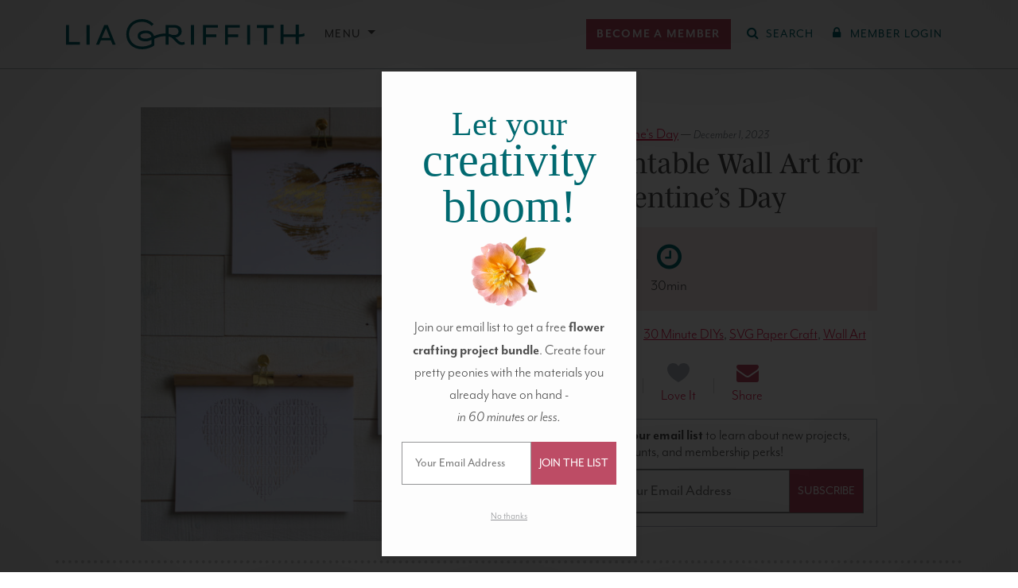

--- FILE ---
content_type: text/html; charset=UTF-8
request_url: https://liagriffith.com/printable-wall-art-for-valentines-day/
body_size: 61927
content:
<!DOCTYPE html>
<!--[if lt IE 7 ]> <html lang="en" class="ie6"> <![endif]-->
<!--[if IE 7 ]>    <html lang="en" class="ie7"> <![endif]-->
<!--[if IE 8 ]>    <html lang="en" class="ie8"> <![endif]-->
<!--[if IE 9 ]>    <html lang="en" class="ie9"> <![endif]-->
<!--[if (gt IE 9)|!(IE)]><!--> <html lang="en" class=""> <!--<![endif]-->
<head>
  <meta charset="utf-8" />
  <meta http-equiv="X-UA-Compatible" content="IE=Edge" />

  

  <meta name="viewport" content="width=device-width, initial-scale=1.0, maximum-scale=5.0, minimum-scale=1.0" />

  
  <link rel="icon" type="image/x-icon" href="https://liagriffith.com/wp-content/themes/lia-griffith/assets/images/favicon.ico" />

  <link rel="alternate" type="application/rss+xml" href="https://liagriffith.com/feed/" title="LiaGriffith.com RSS Feed" />

  
  <script type="text/javascript">var ajax_url = 'https://liagriffith.com/wp-admin/admin-ajax.php';</script>
  <script type="text/javascript">
    var LGMConfig = {
      environment: 'production',
      plans: {"monthly":{"id":"monthly","interval":"monthly","name":"Monthly","price":14.99,"price_in_cents":1499},"yearly":{"id":"yearly","interval":"yearly","name":"Annual","price":149,"price_in_cents":14900},"craft-circle":{"id":"craft-circle","interval":"yearly","name":"Craft Circle","price":199,"price_in_cents":19900},"gift-yearly":{"id":"gift-yearly","interval":"yearly","name":"Annual Gift","price":129,"price_in_cents":12900}}    };
  </script>

	<link rel="dns-prefetch" href="//cdn.hu-manity.co" /><link rel="preconnect" href="https://www.facebook.com"><link rel="preconnect" href="https://www.googleadservices.com"><link rel="preconnect" href="https://googleads.g.doubleclick.net"><link rel="preconnect" href="https://d2s9i74h8duohm.cloudfront.net"><link rel="preconnect" href="https://www.googletagmanager.com"><link rel="preconnect" href="https://connect.facebook.net"><link rel="preconnect" href="https://p.typekit.net"><link rel="preconnect" href="https://use.typekit.net">
		<!-- Cookie Compliance -->
		<script type="text/javascript">var huOptions = {"appID":"liagriffithcom-ff265b4","currentLanguage":"en","blocking":true,"globalCookie":false,"isAdmin":false,"privacyConsent":true,"forms":[],"customProviders":[{"IsCustom":true,"CategoryID":1,"ProviderID":"0a75c8-68f2--135f-ba904d","ProviderURL":"https:\/\/www.klaviyo.com\/legal\/privacy\/privacy-notice","ProviderName":"Klaviyo","ProviderDescription":"Customized emails for subscribed members."},{"IsCustom":true,"CategoryID":1,"ProviderID":"c93292-dda3--4a59-f91780","ProviderURL":"https:\/\/vimeo.com\/privacy","ProviderName":"Vimeo","ProviderDescription":""},{"IsCustom":true,"CategoryID":1,"ProviderID":"78a461-75bc--5024-2322a8","ProviderURL":"https:\/\/policies.google.com\/privacy","ProviderName":"Google Recaptcha","ProviderDescription":"Recaptcha security question."},{"IsCustom":true,"CategoryID":1,"ProviderID":"9b5ae2-9fa0--ab98-6ae62a","ProviderURL":"https:\/\/policies.google.com\/privacy","ProviderName":"YouTube","ProviderDescription":"Show the chat functions for YouTube Lives."}],"customPatterns":[{"Pattern":"vimeo.com","CookieID":"f9f27c-3eda--ca04-f614e6","IsCustom":true,"CategoryID":1,"ProviderID":"c93292-dda3--4a59-f91780","PatternType":"iFrame","PatternFormat":"URL"},{"Pattern":"klaviyo.com","CookieID":"5a0d8d-c786--fbe5-5c84f0","IsCustom":true,"CategoryID":1,"ProviderID":"0a75c8-68f2--135f-ba904d","PatternType":"script","PatternFormat":"URL"},{"Pattern":"google.com\/recaptcha","CookieID":"0ea1fc-0da5--a6c7-10be47","IsCustom":true,"CategoryID":1,"ProviderID":"78a461-75bc--5024-2322a8","PatternType":"script","PatternFormat":"URL"},{"Pattern":"youtube.com","CookieID":"3cfae1-6ec2--f64a-a57fb6","IsCustom":true,"CategoryID":1,"ProviderID":"9b5ae2-9fa0--ab98-6ae62a","PatternType":"iFrame","PatternFormat":"URL"},{"Pattern":"youtube.com\/embed","CookieID":"19bcac-8050--1826-b7c192","IsCustom":true,"CategoryID":1,"ProviderID":"9b5ae2-9fa0--ab98-6ae62a","PatternType":"iFrame","PatternFormat":"URL"},{"Pattern":"vimeo.com","CookieID":"72b95a-ba1c--bc0e-098ac2","IsCustom":true,"CategoryID":1,"ProviderID":"c93292-dda3--4a59-f91780","PatternType":"script","PatternFormat":"URL"},{"Pattern":"youtube.com","CookieID":"1934e7-3624--d1ec-3fcd05","IsCustom":true,"CategoryID":1,"ProviderID":"9b5ae2-9fa0--ab98-6ae62a","PatternType":"script","PatternFormat":"URL"},{"Pattern":"vimeo.com\/api","CookieID":"6c076f-835e--93bc-d4a8e9","IsCustom":true,"CategoryID":1,"ProviderID":"c93292-dda3--4a59-f91780","PatternType":"iFrame","PatternFormat":"URL"},{"Pattern":"vimeo.com\/player","CookieID":"4593e6-5a83--a108-86ec40","IsCustom":true,"CategoryID":1,"ProviderID":"c93292-dda3--4a59-f91780","PatternType":"iFrame","PatternFormat":"URL"},{"Pattern":"player.vimeo.com","CookieID":"77e64d-9603--81a0-9958e1","IsCustom":true,"CategoryID":1,"ProviderID":"c93292-dda3--4a59-f91780","PatternType":"iFrame","PatternFormat":"URL"},{"Pattern":"player.vimeo.com\/video","CookieID":"62befe-8a5b--c98a-982a7d","IsCustom":true,"CategoryID":1,"ProviderID":"c93292-dda3--4a59-f91780","PatternType":"iFrame","PatternFormat":"URL"},{"Pattern":"player.vimeo.com\/api","CookieID":"5eac52-80e6--3bbc-78bc71","IsCustom":true,"CategoryID":1,"ProviderID":"c93292-dda3--4a59-f91780","PatternType":"iFrame","PatternFormat":"URL"}],"googleConsentDefault":{"ad_storage":4,"analytics_storage":2,"functionality_storage":3,"personalization_storage":3,"security_storage":3,"ad_personalization":4,"ad_user_data":4},"facebookConsentDefault":{"consent":4}};</script>
		<script type="text/javascript" src="https://cdn.hu-manity.co/hu-banner.min.js"></script><meta name='robots' content='index, follow, max-image-preview:large, max-snippet:-1, max-video-preview:-1' />
	<style>img:is([sizes="auto" i], [sizes^="auto," i]) { contain-intrinsic-size: 3000px 1500px }</style>
	        <script type='text/javascript'>
        window.dataLayer = window.dataLayer || [];
        dataLayer.push({"event":"user_data_loaded","userData":{"user_id":null,"membership_type":null,"membership_status":null},"timestamp":1768752007});
        </script>
        
	<!-- This site is optimized with the Yoast SEO Premium plugin v26.1 (Yoast SEO v26.1.1) - https://yoast.com/wordpress/plugins/seo/ -->
	<title>Download and print pretty printable wall art for Valentine&#039;s Day</title>
	<meta name="description" content="Show your home some love with this printable wall art for Valentine&#039;s Day! Simple to craft with such stunning results... you&#039;ll fall in love" />
	<link rel="canonical" href="https://liagriffith.com/printable-wall-art-for-valentines-day/" />
	<meta property="og:locale" content="en_US" />
	<meta property="og:type" content="article" />
	<meta property="og:title" content="Printable Wall Art for Valentine&#039;s Day" />
	<meta property="og:description" content="Show your home some love with this printable wall art for Valentine&#039;s Day! Simple to craft with such stunning results... you&#039;ll fall in love" />
	<meta property="og:url" content="https://liagriffith.com/printable-wall-art-for-valentines-day/" />
	<meta property="og:site_name" content="Lia Griffith" />
	<meta property="article:publisher" content="https://www.facebook.com/liagriffith.hyl" />
	<meta property="article:published_time" content="2018-02-13T14:00:23+00:00" />
	<meta property="article:modified_time" content="2023-12-01T21:08:22+00:00" />
	<meta property="og:image" content="https://d2s9i74h8duohm.cloudfront.net/wp-content/uploads/2018/02/Foiled_Heart_Art_12.jpg" />
	<meta property="og:image:width" content="750" />
	<meta property="og:image:height" content="750" />
	<meta property="og:image:type" content="image/jpeg" />
	<meta name="author" content="Lia Griffith" />
	<meta name="twitter:card" content="summary_large_image" />
	<meta name="twitter:creator" content="@LiaGriffith" />
	<meta name="twitter:site" content="@LiaGriffith" />
	<meta name="twitter:label1" content="Written by" />
	<meta name="twitter:data1" content="Lia Griffith" />
	<meta name="twitter:label2" content="Est. reading time" />
	<meta name="twitter:data2" content="2 minutes" />
	<script type="application/ld+json" class="yoast-schema-graph">{"@context":"https://schema.org","@graph":[{"@type":"Article","@id":"https://liagriffith.com/printable-wall-art-for-valentines-day/#article","isPartOf":{"@id":"https://liagriffith.com/printable-wall-art-for-valentines-day/"},"author":{"name":"Lia Griffith","@id":"https://liagriffith.com/#/schema/person/63c8e90867dfee0c399cc27af5174c99"},"headline":"Printable Wall Art for Valentine&#8217;s Day","datePublished":"2018-02-13T14:00:23+00:00","dateModified":"2023-12-01T21:08:22+00:00","mainEntityOfPage":{"@id":"https://liagriffith.com/printable-wall-art-for-valentines-day/"},"wordCount":259,"commentCount":4,"publisher":{"@id":"https://liagriffith.com/#organization"},"image":{"@id":"https://liagriffith.com/printable-wall-art-for-valentines-day/#primaryimage"},"thumbnailUrl":"https://d2s9i74h8duohm.cloudfront.net/wp-content/uploads/2018/02/Foiled_Heart_Art_12.jpg","keywords":["30 Minute DIYs","Premium Content","SVG Paper Craft","Wall Art"],"articleSection":["DIY Home","Paper Art","Valentine's Day"],"inLanguage":"en-US","potentialAction":[{"@type":"CommentAction","name":"Comment","target":["https://liagriffith.com/printable-wall-art-for-valentines-day/#respond"]}]},{"@type":"WebPage","@id":"https://liagriffith.com/printable-wall-art-for-valentines-day/","url":"https://liagriffith.com/printable-wall-art-for-valentines-day/","name":"Download and print pretty printable wall art for Valentine's Day","isPartOf":{"@id":"https://liagriffith.com/#website"},"primaryImageOfPage":{"@id":"https://liagriffith.com/printable-wall-art-for-valentines-day/#primaryimage"},"image":{"@id":"https://liagriffith.com/printable-wall-art-for-valentines-day/#primaryimage"},"thumbnailUrl":"https://d2s9i74h8duohm.cloudfront.net/wp-content/uploads/2018/02/Foiled_Heart_Art_12.jpg","datePublished":"2018-02-13T14:00:23+00:00","dateModified":"2023-12-01T21:08:22+00:00","description":"Show your home some love with this printable wall art for Valentine's Day! Simple to craft with such stunning results... you'll fall in love","breadcrumb":{"@id":"https://liagriffith.com/printable-wall-art-for-valentines-day/#breadcrumb"},"inLanguage":"en-US","potentialAction":[{"@type":"ReadAction","target":["https://liagriffith.com/printable-wall-art-for-valentines-day/"]}]},{"@type":"ImageObject","inLanguage":"en-US","@id":"https://liagriffith.com/printable-wall-art-for-valentines-day/#primaryimage","url":"https://d2s9i74h8duohm.cloudfront.net/wp-content/uploads/2018/02/Foiled_Heart_Art_12.jpg","contentUrl":"https://d2s9i74h8duohm.cloudfront.net/wp-content/uploads/2018/02/Foiled_Heart_Art_12.jpg","width":750,"height":750},{"@type":"BreadcrumbList","@id":"https://liagriffith.com/printable-wall-art-for-valentines-day/#breadcrumb","itemListElement":[{"@type":"ListItem","position":1,"name":"Home","item":"https://liagriffith.com/"},{"@type":"ListItem","position":2,"name":"Printable Wall Art for Valentine&#8217;s Day"}]},{"@type":"WebSite","@id":"https://liagriffith.com/#website","url":"https://liagriffith.com/","name":"Lia Griffith","description":"handcraft your life","publisher":{"@id":"https://liagriffith.com/#organization"},"potentialAction":[{"@type":"SearchAction","target":{"@type":"EntryPoint","urlTemplate":"https://liagriffith.com/?s={search_term_string}"},"query-input":{"@type":"PropertyValueSpecification","valueRequired":true,"valueName":"search_term_string"}}],"inLanguage":"en-US"},{"@type":"Organization","@id":"https://liagriffith.com/#organization","name":"Lia Griffith","url":"https://liagriffith.com/","logo":{"@type":"ImageObject","inLanguage":"en-US","@id":"https://liagriffith.com/#/schema/logo/image/","url":"https://lia-griffith-media.s3.us-west-2.amazonaws.com/wp-content/uploads/2015/08/lia-email-logo.png","contentUrl":"https://lia-griffith-media.s3.us-west-2.amazonaws.com/wp-content/uploads/2015/08/lia-email-logo.png","width":400,"height":52,"caption":"Lia Griffith"},"image":{"@id":"https://liagriffith.com/#/schema/logo/image/"},"sameAs":["https://www.facebook.com/liagriffith.hyl","https://x.com/LiaGriffith","https://www.youtube.com/channel/UCBVkQp7dLhvlvNtt9pQ7u6w","https://www.instagram.com/liagriffith/","https://www.pinterest.com/liag/"]},{"@type":"Person","@id":"https://liagriffith.com/#/schema/person/63c8e90867dfee0c399cc27af5174c99","name":"Lia Griffith","image":{"@type":"ImageObject","inLanguage":"en-US","@id":"https://liagriffith.com/#/schema/person/image/","url":"https://secure.gravatar.com/avatar/ef6b5b57785f438b486d16141a00fa0d5a6072f797cda0ac6bdbda93e1522ceb?s=96&d=mm&r=g","contentUrl":"https://secure.gravatar.com/avatar/ef6b5b57785f438b486d16141a00fa0d5a6072f797cda0ac6bdbda93e1522ceb?s=96&d=mm&r=g","caption":"Lia Griffith"},"url":"https://liagriffith.com/author/annaliagriffith-com/"}]}</script>
	<!-- / Yoast SEO Premium plugin. -->


<link rel='dns-prefetch' href='//scripts.mediavine.com' />
<link rel='dns-prefetch' href='//use.fontawesome.com' />
<link rel='dns-prefetch' href='//use.typekit.net' />
<link rel='dns-prefetch' href='//hcaptcha.com' />
<link rel="alternate" type="application/rss+xml" title="Lia Griffith &raquo; Printable Wall Art for Valentine&#8217;s Day Comments Feed" href="https://liagriffith.com/printable-wall-art-for-valentines-day/feed/" />
<style id='liagriffithmedia-downloads-view-style-inline-css' type='text/css'>
.download-cta-option:hover{border-color:var(--bs-primary)!important}.download-cta-option:has(input:checked){background-color:var(--bs-light-primary)!important;border-color:var(--bs-primary)!important}

</style>
<link rel='stylesheet' id='wp-block-library-css' href='https://liagriffith.com/wp-includes/css/dist/block-library/style.min.css?ver=6.8.3' type='text/css' media='all' />
<style id='liagriffithmedia-top-banner-style-inline-css' type='text/css'>
@media screen and (max-width:576px){.wp-block-liagriffithmedia-top-banner .top-banner__heading{font-size:8vw}}

</style>
<style id='liagriffithmedia-solution-banner-style-inline-css' type='text/css'>
.wp-block-liagriffithmedia-solution-banner .solution-banner__heading h1{color:#435727}@media(min-width:992px){.wp-block-liagriffithmedia-solution-banner .solution-banner__heading{padding-right:4em}}

</style>
<style id='liagriffithmedia-look-inside-style-inline-css' type='text/css'>
.wp-block-liagriffithmedia-look-inside .home-video-banner{background-color:#103234;padding:20px 0;width:100%}.wp-block-liagriffithmedia-look-inside .home-video-banner__container{margin:0 auto;max-width:1284px;position:relative;width:100%}.wp-block-liagriffithmedia-look-inside .home-video-banner__text{background:rgba(4,89,86,.6);color:#fff;height:16rem;left:50%;line-height:2.5rem;margin:-8rem 0 0 -25rem;position:absolute;text-align:center;top:50%;width:50rem;z-index:10}.wp-block-liagriffithmedia-look-inside .home-video-banner__text--sans{font-size:2.3rem;font-weight:700;letter-spacing:.11em;position:absolute;text-transform:uppercase;top:2rem;width:100%}.wp-block-liagriffithmedia-look-inside .home-video-banner__text--serif{bottom:2.5rem;font-family:mrs-eaves,Times New Roman,serif;font-size:4.8rem;font-style:italic;letter-spacing:.03em;position:absolute;text-transform:lowercase;width:100%}.wp-block-liagriffithmedia-look-inside .home-video-banner__video-body{padding-top:56.25%;position:relative;width:100%}.wp-block-liagriffithmedia-look-inside .home-video-banner__video-body iframe{height:100%;position:absolute;top:0;width:100%}.wp-block-liagriffithmedia-look-inside .video-embed.state-error .video-embed__loaded-message,.wp-block-liagriffithmedia-look-inside .video-embed.state-loaded .video-embed__container{opacity:1;transition:.25s ease,visibility 0s;visibility:visible}.wp-block-liagriffithmedia-look-inside .home-video-banner__text.state-loaded,.wp-block-liagriffithmedia-look-inside .video-embed.state-loaded .video-embed__cover,.wp-block-liagriffithmedia-look-inside .video-embed.state-played .video-embed__loaded-message,.wp-block-liagriffithmedia-look-inside .video-embed__loaded-message{opacity:0;transition:.25s ease,visibility 0s .25s;visibility:hidden}.wp-block-liagriffithmedia-look-inside .video-embed__loaded-message{background:rgba(4,89,86,.6);color:#fff;font-size:2.2rem;font-weight:400;left:50%;letter-spacing:.08rem;margin:-2.2rem 0 0 -9rem;padding:.5em;pointer-events:none;position:absolute;text-align:center;text-transform:uppercase;top:50%;width:18rem;z-index:40}.wp-block-liagriffithmedia-look-inside .video-embed__container,.wp-block-liagriffithmedia-look-inside .video-embed__cover{display:block;height:100%;left:0;position:absolute;top:0;width:100%}.wp-block-liagriffithmedia-look-inside .video-embed__cover{margin-bottom:8px;overflow:hidden;transition:.25s ease,visibility 0s}.wp-block-liagriffithmedia-look-inside .video-embed__cover:before{background:radial-gradient(center,ellipse farthest-corner,transparent 0,rgba(0,0,0,.25) 80%);bottom:0;content:"";display:block;left:0;position:absolute;right:0;top:0}.wp-block-liagriffithmedia-look-inside .video-embed__cover:hover .video-embed__icon-play-circle{transform:scale(1.2)}.wp-block-liagriffithmedia-look-inside .video-embed__cover img{display:block;position:relative;width:100%}.wp-block-liagriffithmedia-look-inside a.video-embed__cover:hover{opacity:1}.wp-block-liagriffithmedia-look-inside .video-embed__cover .video-embed__icon-play-circle{background:rgba(4,89,86,.6);border-radius:5rem;display:block;fill:#fff;height:5rem;left:50%;margin:-2.5rem 0 0 -2.5rem;position:absolute;top:50%;transition:.45s cubic-bezier(.325,.695,.095,1.19);width:5rem}.wp-block-liagriffithmedia-look-inside .video-embed__icon-play-circle{z-index:20}.wp-block-liagriffithmedia-look-inside .video-embed__container{transition:.25s ease,visibility 0s .25s}.wp-block-liagriffithmedia-look-inside .video-embed__container iframe{height:100%;width:100%;z-index:30}@media screen and (max-width:767px){.wp-block-liagriffithmedia-look-inside .home-video-banner{background-color:#eeeded;padding:0 0 40px}.wp-block-liagriffithmedia-look-inside .home-video-banner__text{background:none;color:var(--wp--preset--color--primary);display:block;height:auto;margin:0 10px;padding:20px 0;position:static;width:auto}.wp-block-liagriffithmedia-look-inside .home-video-banner__text--sans,.wp-block-liagriffithmedia-look-inside .home-video-banner__text--serif{position:static;width:100%}.wp-block-liagriffithmedia-look-inside .home-video-banner__text--sans{font-size:2rem;font-weight:400;letter-spacing:.15em}.wp-block-liagriffithmedia-look-inside .home-video-banner__text--serif{font-size:2.8rem;letter-spacing:.09em}.wp-block-liagriffithmedia-look-inside .home-video-banner__text.state-loaded{opacity:1;visibility:visible}}

</style>
<style id='liagriffithmedia-membership-benefits-style-inline-css' type='text/css'>
.wp-block-liagriffithmedia-membership-benefits .portal-membership-benefits__membership-block{margin-bottom:4rem;position:relative}.wp-block-liagriffithmedia-membership-benefits .portal-membership-benefits__benefit-row{border-bottom:var(--bs-border-width) dashed var(--bs-border-color)}.wp-block-liagriffithmedia-membership-benefits .portal-membership-benefits.column-count-3 .portal-membership-benefits__benefit-col:first-child{width:40%}.wp-block-liagriffithmedia-membership-benefits .portal-membership-benefits.column-count-3 .portal-membership-benefits__benefit-col{width:30%}.wp-block-liagriffithmedia-membership-benefits .portal-membership-benefits.column-count-4 .portal-membership-benefits__benefit-col:first-child{width:40%}.wp-block-liagriffithmedia-membership-benefits .portal-membership-benefits.column-count-4 .portal-membership-benefits__benefit-col{width:20%}.wp-block-liagriffithmedia-membership-benefits .portal-membership-benefits__benefit-col:first-child{border:none}.wp-block-liagriffithmedia-membership-benefits .portal-membership-benefits__benefit-col{border-left:var(--bs-border-width) solid var(--bs-border-color)}.wp-block-liagriffithmedia-membership-benefits .portal-membership-benefits__benefit-col.benefit-col--yearly{border-left:var(--bs-border-width) solid var(--bs-border-color);border-right:var(--bs-border-width) solid var(--bs-border-color)}.wp-block-liagriffithmedia-membership-benefits .portal-membership-benefits__benefit-col.benefit-col--craft-circle{border-left:none;border-right:var(--bs-border-width) solid var(--bs-border-color)}.wp-block-liagriffithmedia-membership-benefits .portal-membership-benefits__benefit-col.benefit-col--yearly{background-color:#f8edf0}.wp-block-liagriffithmedia-membership-benefits .portal-membership-benefits__heading--craft-circle,.wp-block-liagriffithmedia-membership-benefits .portal-membership-benefits__heading--monthly{font-size:2.5rem}.wp-block-liagriffithmedia-membership-benefits .portal-membership-benefits__heading--yearly{font-size:3.25rem}.wp-block-liagriffithmedia-membership-benefits .portal-membership-benefits__col-heading--monthly,.wp-block-liagriffithmedia-membership-benefits .portal-membership-benefits__heading--monthly{color:#747474}.wp-block-liagriffithmedia-membership-benefits .portal-membership-benefits__col-heading--yearly,.wp-block-liagriffithmedia-membership-benefits .portal-membership-benefits__heading--yearly{color:var(--bs-primary)}.wp-block-liagriffithmedia-membership-benefits .portal-membership-benefits__col-heading--craft-circle,.wp-block-liagriffithmedia-membership-benefits .portal-membership-benefits__heading--craft-circle{color:var(--bs-secondary)}.wp-block-liagriffithmedia-membership-benefits .portal-membership-benefits__col-heading--craft-circle small,.wp-block-liagriffithmedia-membership-benefits .portal-membership-benefits__col-heading--monthly small,.wp-block-liagriffithmedia-membership-benefits .portal-membership-benefits__col-heading--yearly small,.wp-block-liagriffithmedia-membership-benefits .portal-membership-benefits__heading--craft-circle small,.wp-block-liagriffithmedia-membership-benefits .portal-membership-benefits__heading--monthly small,.wp-block-liagriffithmedia-membership-benefits .portal-membership-benefits__heading--yearly small{color:var(--bs-body-color);font-family:var(--bs-body-font-family);font-size:.4em;letter-spacing:.2em}

</style>
<style id='liagriffithmedia-lead-content-style-inline-css' type='text/css'>
.wp-block-liagriffithmedia-lead-content p:last-child{margin-bottom:0!important}

</style>
<style id='liagriffithmedia-benefits-bar-style-inline-css' type='text/css'>
.wp-block-liagriffithmedia-benefits-bar .benefit-item{border-right:2px solid var(--bs-white)}.wp-block-liagriffithmedia-benefits-bar .benefit-item:first-child{border-left:2px solid var(--bs-white)}@media screen and (max-width:768px){.wp-block-liagriffithmedia-benefits-bar .benefit-item{border-right:none;border-top:1px solid var(--bs-white)}.wp-block-liagriffithmedia-benefits-bar .benefit-item:first-child{border:none}}

</style>
<style id='liagriffithmedia-condition-wrapper-style-inline-css' type='text/css'>
.wp-block-liagriffithmedia-condition-wrapper .condition-wrapper__inner-blocks-border{border:3px dashed red;padding:10px}.wp-block-liagriffithmedia-condition-wrapper .condition-wrapper__admin-message{color:red}

</style>
<style id='liagriffithmedia-sfwd-condition-wrapper-style-inline-css' type='text/css'>
.wp-block-liagriffithmedia-sfwd-condition-wrapper .condition-wrapper__inner-blocks-border{border:3px dashed red;padding:10px}.wp-block-liagriffithmedia-sfwd-condition-wrapper .condition-wrapper__admin-message{color:red}

</style>
<link rel='preload' as='style' href='https://liagriffith.com/wp-content/plugins/easy-digital-downloads-pro/includes/blocks/assets/css/edd-blocks.css?ver=3.6.2'> <link rel='stylesheet' id='edd-blocks-css' href='https://liagriffith.com/wp-content/plugins/easy-digital-downloads-pro/includes/blocks/assets/css/edd-blocks.css?ver=3.6.2' type='text/css' media='all' />
<style id='global-styles-inline-css' type='text/css'>
:root{--wp--preset--aspect-ratio--square: 1;--wp--preset--aspect-ratio--4-3: 4/3;--wp--preset--aspect-ratio--3-4: 3/4;--wp--preset--aspect-ratio--3-2: 3/2;--wp--preset--aspect-ratio--2-3: 2/3;--wp--preset--aspect-ratio--16-9: 16/9;--wp--preset--aspect-ratio--9-16: 9/16;--wp--preset--color--black: #000000;--wp--preset--color--cyan-bluish-gray: #abb8c3;--wp--preset--color--white: #ffffff;--wp--preset--color--pale-pink: #f78da7;--wp--preset--color--vivid-red: #cf2e2e;--wp--preset--color--luminous-vivid-orange: #ff6900;--wp--preset--color--luminous-vivid-amber: #fcb900;--wp--preset--color--light-green-cyan: #7bdcb5;--wp--preset--color--vivid-green-cyan: #00d084;--wp--preset--color--pale-cyan-blue: #8ed1fc;--wp--preset--color--vivid-cyan-blue: #0693e3;--wp--preset--color--vivid-purple: #9b51e0;--wp--preset--color--body: #4d4d4d;--wp--preset--color--muted-gray: #6c757d;--wp--preset--color--light-gray: #f5f5f5;--wp--preset--color--primary: #006970;--wp--preset--color--light-primary: #e6f4f5;--wp--preset--color--secondary: #bd4c65;--wp--preset--color--light-secondary: #f8e9ea;--wp--preset--color--light-yellow: #ffe599;--wp--preset--color--pine-green: #435727;--wp--preset--gradient--vivid-cyan-blue-to-vivid-purple: linear-gradient(135deg,rgba(6,147,227,1) 0%,rgb(155,81,224) 100%);--wp--preset--gradient--light-green-cyan-to-vivid-green-cyan: linear-gradient(135deg,rgb(122,220,180) 0%,rgb(0,208,130) 100%);--wp--preset--gradient--luminous-vivid-amber-to-luminous-vivid-orange: linear-gradient(135deg,rgba(252,185,0,1) 0%,rgba(255,105,0,1) 100%);--wp--preset--gradient--luminous-vivid-orange-to-vivid-red: linear-gradient(135deg,rgba(255,105,0,1) 0%,rgb(207,46,46) 100%);--wp--preset--gradient--very-light-gray-to-cyan-bluish-gray: linear-gradient(135deg,rgb(238,238,238) 0%,rgb(169,184,195) 100%);--wp--preset--gradient--cool-to-warm-spectrum: linear-gradient(135deg,rgb(74,234,220) 0%,rgb(151,120,209) 20%,rgb(207,42,186) 40%,rgb(238,44,130) 60%,rgb(251,105,98) 80%,rgb(254,248,76) 100%);--wp--preset--gradient--blush-light-purple: linear-gradient(135deg,rgb(255,206,236) 0%,rgb(152,150,240) 100%);--wp--preset--gradient--blush-bordeaux: linear-gradient(135deg,rgb(254,205,165) 0%,rgb(254,45,45) 50%,rgb(107,0,62) 100%);--wp--preset--gradient--luminous-dusk: linear-gradient(135deg,rgb(255,203,112) 0%,rgb(199,81,192) 50%,rgb(65,88,208) 100%);--wp--preset--gradient--pale-ocean: linear-gradient(135deg,rgb(255,245,203) 0%,rgb(182,227,212) 50%,rgb(51,167,181) 100%);--wp--preset--gradient--electric-grass: linear-gradient(135deg,rgb(202,248,128) 0%,rgb(113,206,126) 100%);--wp--preset--gradient--midnight: linear-gradient(135deg,rgb(2,3,129) 0%,rgb(40,116,252) 100%);--wp--preset--font-size--small: 0.875rem;--wp--preset--font-size--medium: 20px;--wp--preset--font-size--large: 36px;--wp--preset--font-size--x-large: 42px;--wp--preset--font-size--h-6: 1rem;--wp--preset--font-size--base: 1.2rem;--wp--preset--font-size--lead: 1.25rem;--wp--preset--font-size--h-4: calc(1.275rem + 0.3vw);--wp--preset--font-size--h-3: calc(1.3rem + 0.6vw);--wp--preset--font-size--h-2: calc(1.325rem + 0.9vw);--wp--preset--font-size--h-1: calc(1.35rem + 1.2vw);--wp--preset--font-size--display-6: calc(1.375rem + 1.5vw);--wp--preset--font-size--display-5: calc(1.425rem + 2.1vw);--wp--preset--font-size--display-4: calc(1.475rem + 2.7vw);--wp--preset--font-size--display-3: calc(1.525rem + 3.3vw);--wp--preset--font-size--display-2: calc(1.575rem + 3.9vw);--wp--preset--font-size--display-1: calc(1.625rem + 4.5vw);--wp--preset--font-family--sans: mr-eaves-modern, sans-serif;--wp--preset--font-family--serif: mencken-std, serif;--wp--preset--spacing--20: 0.44rem;--wp--preset--spacing--30: 0.67rem;--wp--preset--spacing--40: 1rem;--wp--preset--spacing--50: 1.5rem;--wp--preset--spacing--60: 2.25rem;--wp--preset--spacing--70: 3.38rem;--wp--preset--spacing--80: 5.06rem;--wp--preset--spacing--1: 0.25rem;--wp--preset--spacing--2: 0.5rem;--wp--preset--spacing--3: 1rem;--wp--preset--spacing--4: 1.5rem;--wp--preset--spacing--5: 3rem;--wp--preset--shadow--natural: 6px 6px 9px rgba(0, 0, 0, 0.2);--wp--preset--shadow--deep: 12px 12px 50px rgba(0, 0, 0, 0.4);--wp--preset--shadow--sharp: 6px 6px 0px rgba(0, 0, 0, 0.2);--wp--preset--shadow--outlined: 6px 6px 0px -3px rgba(255, 255, 255, 1), 6px 6px rgba(0, 0, 0, 1);--wp--preset--shadow--crisp: 6px 6px 0px rgba(0, 0, 0, 1);}:where(body) { margin: 0; }.wp-site-blocks > .alignleft { float: left; margin-right: 2em; }.wp-site-blocks > .alignright { float: right; margin-left: 2em; }.wp-site-blocks > .aligncenter { justify-content: center; margin-left: auto; margin-right: auto; }:where(.wp-site-blocks) > * { margin-block-start: 0; margin-block-end: 0; }:where(.wp-site-blocks) > :first-child { margin-block-start: 0; }:where(.wp-site-blocks) > :last-child { margin-block-end: 0; }:root { --wp--style--block-gap: 0; }:root :where(.is-layout-flow) > :first-child{margin-block-start: 0;}:root :where(.is-layout-flow) > :last-child{margin-block-end: 0;}:root :where(.is-layout-flow) > *{margin-block-start: 0;margin-block-end: 0;}:root :where(.is-layout-constrained) > :first-child{margin-block-start: 0;}:root :where(.is-layout-constrained) > :last-child{margin-block-end: 0;}:root :where(.is-layout-constrained) > *{margin-block-start: 0;margin-block-end: 0;}:root :where(.is-layout-flex){gap: 0;}:root :where(.is-layout-grid){gap: 0;}.is-layout-flow > .alignleft{float: left;margin-inline-start: 0;margin-inline-end: 2em;}.is-layout-flow > .alignright{float: right;margin-inline-start: 2em;margin-inline-end: 0;}.is-layout-flow > .aligncenter{margin-left: auto !important;margin-right: auto !important;}.is-layout-constrained > .alignleft{float: left;margin-inline-start: 0;margin-inline-end: 2em;}.is-layout-constrained > .alignright{float: right;margin-inline-start: 2em;margin-inline-end: 0;}.is-layout-constrained > .aligncenter{margin-left: auto !important;margin-right: auto !important;}.is-layout-constrained > :where(:not(.alignleft):not(.alignright):not(.alignfull)){margin-left: auto !important;margin-right: auto !important;}body .is-layout-flex{display: flex;}.is-layout-flex{flex-wrap: wrap;align-items: center;}.is-layout-flex > :is(*, div){margin: 0;}body .is-layout-grid{display: grid;}.is-layout-grid > :is(*, div){margin: 0;}body{background-color: var(--wp--preset--color--white);color: var(--wp--preset--color--body);font-family: var(--wp--preset--font-family--sans);font-size: var(--wp--preset--font-size--base);font-weight: 300;line-height: 1.5;padding-top: 0px;padding-right: 0px;padding-bottom: 0px;padding-left: 0px;}a:where(:not(.wp-element-button)){color: #d8224f;text-decoration: underline;}h1, h2, h3, h4, h5, h6{font-family: var(--wp--preset--font-family--serif);font-weight: 400;line-height: 1.2;}h1{font-size: var(--wp--preset--font-size--h-1);}h2{font-size: var(--wp--preset--font-size--h-2);}h3{font-size: var(--wp--preset--font-size--h-3);}h4{font-size: var(--wp--preset--font-size--h-4);}h5{font-size: var(--wp--preset--font-size--lead);}h6{font-size: var(--wp--preset--font-size--h-6);}:root :where(.wp-element-button, .wp-block-button__link){background-color: #32373c;border-width: 0;color: #fff;font-family: inherit;font-size: inherit;line-height: inherit;padding: calc(0.667em + 2px) calc(1.333em + 2px);text-decoration: none;}.has-black-color{color: var(--wp--preset--color--black) !important;}.has-cyan-bluish-gray-color{color: var(--wp--preset--color--cyan-bluish-gray) !important;}.has-white-color{color: var(--wp--preset--color--white) !important;}.has-pale-pink-color{color: var(--wp--preset--color--pale-pink) !important;}.has-vivid-red-color{color: var(--wp--preset--color--vivid-red) !important;}.has-luminous-vivid-orange-color{color: var(--wp--preset--color--luminous-vivid-orange) !important;}.has-luminous-vivid-amber-color{color: var(--wp--preset--color--luminous-vivid-amber) !important;}.has-light-green-cyan-color{color: var(--wp--preset--color--light-green-cyan) !important;}.has-vivid-green-cyan-color{color: var(--wp--preset--color--vivid-green-cyan) !important;}.has-pale-cyan-blue-color{color: var(--wp--preset--color--pale-cyan-blue) !important;}.has-vivid-cyan-blue-color{color: var(--wp--preset--color--vivid-cyan-blue) !important;}.has-vivid-purple-color{color: var(--wp--preset--color--vivid-purple) !important;}.has-body-color{color: var(--wp--preset--color--body) !important;}.has-muted-gray-color{color: var(--wp--preset--color--muted-gray) !important;}.has-light-gray-color{color: var(--wp--preset--color--light-gray) !important;}.has-primary-color{color: var(--wp--preset--color--primary) !important;}.has-light-primary-color{color: var(--wp--preset--color--light-primary) !important;}.has-secondary-color{color: var(--wp--preset--color--secondary) !important;}.has-light-secondary-color{color: var(--wp--preset--color--light-secondary) !important;}.has-light-yellow-color{color: var(--wp--preset--color--light-yellow) !important;}.has-pine-green-color{color: var(--wp--preset--color--pine-green) !important;}.has-black-background-color{background-color: var(--wp--preset--color--black) !important;}.has-cyan-bluish-gray-background-color{background-color: var(--wp--preset--color--cyan-bluish-gray) !important;}.has-white-background-color{background-color: var(--wp--preset--color--white) !important;}.has-pale-pink-background-color{background-color: var(--wp--preset--color--pale-pink) !important;}.has-vivid-red-background-color{background-color: var(--wp--preset--color--vivid-red) !important;}.has-luminous-vivid-orange-background-color{background-color: var(--wp--preset--color--luminous-vivid-orange) !important;}.has-luminous-vivid-amber-background-color{background-color: var(--wp--preset--color--luminous-vivid-amber) !important;}.has-light-green-cyan-background-color{background-color: var(--wp--preset--color--light-green-cyan) !important;}.has-vivid-green-cyan-background-color{background-color: var(--wp--preset--color--vivid-green-cyan) !important;}.has-pale-cyan-blue-background-color{background-color: var(--wp--preset--color--pale-cyan-blue) !important;}.has-vivid-cyan-blue-background-color{background-color: var(--wp--preset--color--vivid-cyan-blue) !important;}.has-vivid-purple-background-color{background-color: var(--wp--preset--color--vivid-purple) !important;}.has-body-background-color{background-color: var(--wp--preset--color--body) !important;}.has-muted-gray-background-color{background-color: var(--wp--preset--color--muted-gray) !important;}.has-light-gray-background-color{background-color: var(--wp--preset--color--light-gray) !important;}.has-primary-background-color{background-color: var(--wp--preset--color--primary) !important;}.has-light-primary-background-color{background-color: var(--wp--preset--color--light-primary) !important;}.has-secondary-background-color{background-color: var(--wp--preset--color--secondary) !important;}.has-light-secondary-background-color{background-color: var(--wp--preset--color--light-secondary) !important;}.has-light-yellow-background-color{background-color: var(--wp--preset--color--light-yellow) !important;}.has-pine-green-background-color{background-color: var(--wp--preset--color--pine-green) !important;}.has-black-border-color{border-color: var(--wp--preset--color--black) !important;}.has-cyan-bluish-gray-border-color{border-color: var(--wp--preset--color--cyan-bluish-gray) !important;}.has-white-border-color{border-color: var(--wp--preset--color--white) !important;}.has-pale-pink-border-color{border-color: var(--wp--preset--color--pale-pink) !important;}.has-vivid-red-border-color{border-color: var(--wp--preset--color--vivid-red) !important;}.has-luminous-vivid-orange-border-color{border-color: var(--wp--preset--color--luminous-vivid-orange) !important;}.has-luminous-vivid-amber-border-color{border-color: var(--wp--preset--color--luminous-vivid-amber) !important;}.has-light-green-cyan-border-color{border-color: var(--wp--preset--color--light-green-cyan) !important;}.has-vivid-green-cyan-border-color{border-color: var(--wp--preset--color--vivid-green-cyan) !important;}.has-pale-cyan-blue-border-color{border-color: var(--wp--preset--color--pale-cyan-blue) !important;}.has-vivid-cyan-blue-border-color{border-color: var(--wp--preset--color--vivid-cyan-blue) !important;}.has-vivid-purple-border-color{border-color: var(--wp--preset--color--vivid-purple) !important;}.has-body-border-color{border-color: var(--wp--preset--color--body) !important;}.has-muted-gray-border-color{border-color: var(--wp--preset--color--muted-gray) !important;}.has-light-gray-border-color{border-color: var(--wp--preset--color--light-gray) !important;}.has-primary-border-color{border-color: var(--wp--preset--color--primary) !important;}.has-light-primary-border-color{border-color: var(--wp--preset--color--light-primary) !important;}.has-secondary-border-color{border-color: var(--wp--preset--color--secondary) !important;}.has-light-secondary-border-color{border-color: var(--wp--preset--color--light-secondary) !important;}.has-light-yellow-border-color{border-color: var(--wp--preset--color--light-yellow) !important;}.has-pine-green-border-color{border-color: var(--wp--preset--color--pine-green) !important;}.has-vivid-cyan-blue-to-vivid-purple-gradient-background{background: var(--wp--preset--gradient--vivid-cyan-blue-to-vivid-purple) !important;}.has-light-green-cyan-to-vivid-green-cyan-gradient-background{background: var(--wp--preset--gradient--light-green-cyan-to-vivid-green-cyan) !important;}.has-luminous-vivid-amber-to-luminous-vivid-orange-gradient-background{background: var(--wp--preset--gradient--luminous-vivid-amber-to-luminous-vivid-orange) !important;}.has-luminous-vivid-orange-to-vivid-red-gradient-background{background: var(--wp--preset--gradient--luminous-vivid-orange-to-vivid-red) !important;}.has-very-light-gray-to-cyan-bluish-gray-gradient-background{background: var(--wp--preset--gradient--very-light-gray-to-cyan-bluish-gray) !important;}.has-cool-to-warm-spectrum-gradient-background{background: var(--wp--preset--gradient--cool-to-warm-spectrum) !important;}.has-blush-light-purple-gradient-background{background: var(--wp--preset--gradient--blush-light-purple) !important;}.has-blush-bordeaux-gradient-background{background: var(--wp--preset--gradient--blush-bordeaux) !important;}.has-luminous-dusk-gradient-background{background: var(--wp--preset--gradient--luminous-dusk) !important;}.has-pale-ocean-gradient-background{background: var(--wp--preset--gradient--pale-ocean) !important;}.has-electric-grass-gradient-background{background: var(--wp--preset--gradient--electric-grass) !important;}.has-midnight-gradient-background{background: var(--wp--preset--gradient--midnight) !important;}.has-small-font-size{font-size: var(--wp--preset--font-size--small) !important;}.has-medium-font-size{font-size: var(--wp--preset--font-size--medium) !important;}.has-large-font-size{font-size: var(--wp--preset--font-size--large) !important;}.has-x-large-font-size{font-size: var(--wp--preset--font-size--x-large) !important;}.has-h-6-font-size{font-size: var(--wp--preset--font-size--h-6) !important;}.has-base-font-size{font-size: var(--wp--preset--font-size--base) !important;}.has-lead-font-size{font-size: var(--wp--preset--font-size--lead) !important;}.has-h-4-font-size{font-size: var(--wp--preset--font-size--h-4) !important;}.has-h-3-font-size{font-size: var(--wp--preset--font-size--h-3) !important;}.has-h-2-font-size{font-size: var(--wp--preset--font-size--h-2) !important;}.has-h-1-font-size{font-size: var(--wp--preset--font-size--h-1) !important;}.has-display-6-font-size{font-size: var(--wp--preset--font-size--display-6) !important;}.has-display-5-font-size{font-size: var(--wp--preset--font-size--display-5) !important;}.has-display-4-font-size{font-size: var(--wp--preset--font-size--display-4) !important;}.has-display-3-font-size{font-size: var(--wp--preset--font-size--display-3) !important;}.has-display-2-font-size{font-size: var(--wp--preset--font-size--display-2) !important;}.has-display-1-font-size{font-size: var(--wp--preset--font-size--display-1) !important;}.has-sans-font-family{font-family: var(--wp--preset--font-family--sans) !important;}.has-serif-font-family{font-family: var(--wp--preset--font-family--serif) !important;}
:root :where(.wp-block-pullquote){font-size: 1.5em;line-height: 1.6;}
</style>
<link rel='stylesheet' id='dashicons-css' href='https://liagriffith.com/wp-includes/css/dashicons.min.css?ver=6.8.3' type='text/css' media='all' />
<link rel='preload' as='style' href='https://liagriffith.com/wp-content/plugins/sfwd-lms/src/assets/dist/css/admin-bar/styles.css?ver=4.25.4'> <link rel='stylesheet' id='learndash-admin-bar-css' href='https://liagriffith.com/wp-content/plugins/sfwd-lms/src/assets/dist/css/admin-bar/styles.css?ver=4.25.4' type='text/css' media='all' />
<link rel='preload' as='style' href='https://liagriffith.com/wp-content/themes/lia-griffith/assets/dist/styles/bootstrap.css?ver=17.2.0'> <link rel='stylesheet' id='bootstrap-css' href='https://liagriffith.com/wp-content/themes/lia-griffith/assets/dist/styles/bootstrap.css?ver=17.2.0' type='text/css' media='all' />
<link rel='stylesheet' id='lg-theme-css' href='https://liagriffith.com/wp-content/themes/lia-griffith/assets/dist/styles/theme.css?ver=17.2.0' type='text/css' media='all' />
<style id='lg-theme-inline-css' type='text/css'>

		:root {
			--edd-blocks-light-grey: var(--bs-border-color);
		}
	
</style>
<link rel='preload' as='style' href='https://liagriffith.com/wp-content/themes/lia-griffith/assets/dist/styles/grids.css?ver=17.2.0'> <link rel='stylesheet' id='lg-grids-css' href='https://liagriffith.com/wp-content/themes/lia-griffith/assets/dist/styles/grids.css?ver=17.2.0' type='text/css' media='all' />
<link rel='preload' as='style' href='https://liagriffith.com/wp-content/themes/lia-griffith/assets/dist/styles/single.css?ver=17.2.0'> <link rel='stylesheet' id='lg-single-css' href='https://liagriffith.com/wp-content/themes/lia-griffith/assets/dist/styles/single.css?ver=17.2.0' type='text/css' media='all' />
<link rel='preload' as='style' href='https://use.typekit.net/uih8fxu.css'> <link rel='stylesheet' id='typekit-uih8fxu-css' href='https://use.typekit.net/uih8fxu.css' type='text/css' media='all' />
<script type="text/javascript" src="https://liagriffith.com/wp-content/plugins/liagriffithmedia/includes/blocks/build/download/view.js?ver=79006d74d1ee3301e8cf" id="liagriffithmedia-downloads-view-script-js" defer="defer" data-wp-strategy="defer"></script>
<script type="text/javascript" async="async" fetchpriority="high" data-noptimize="1" data-cfasync="false" src="https://scripts.mediavine.com/tags/lia-griffith.js?ver=6.8.3" id="mv-script-wrapper-js"></script>
<script type="text/javascript" src="https://liagriffith.com/wp-includes/js/jquery/jquery.min.js?ver=3.7.1" id="jquery-core-js"></script>
<script type="text/javascript" src="https://liagriffith.com/wp-includes/js/jquery/jquery-migrate.min.js?ver=3.4.1" id="jquery-migrate-js"></script>
<script type="text/javascript" id="eio-lazy-load-js-extra">
/* <![CDATA[ */
var eio_lazy_vars = {"exactdn_domain":"","skip_autoscale":"0"};
/* ]]> */
</script>
<script type="text/javascript" async src="https://liagriffith.com/wp-content/plugins/ewww-image-optimizer-cloud/includes/lazysizes.min.js?ver=600" id="eio-lazy-load-js"></script>
<link rel="https://api.w.org/" href="https://liagriffith.com/wp-json/" /><link rel="alternate" title="JSON" type="application/json" href="https://liagriffith.com/wp-json/wp/v2/posts/38539" /><link rel="EditURI" type="application/rsd+xml" title="RSD" href="https://liagriffith.com/xmlrpc.php?rsd" />
<link rel='shortlink' href='https://liagriffith.com/?p=38539' />
<link rel="alternate" title="oEmbed (JSON)" type="application/json+oembed" href="https://liagriffith.com/wp-json/oembed/1.0/embed?url=https%3A%2F%2Fliagriffith.com%2Fprintable-wall-art-for-valentines-day%2F" />
<link rel="alternate" title="oEmbed (XML)" type="text/xml+oembed" href="https://liagriffith.com/wp-json/oembed/1.0/embed?url=https%3A%2F%2Fliagriffith.com%2Fprintable-wall-art-for-valentines-day%2F&#038;format=xml" />
<style>
.h-captcha{position:relative;display:block;margin-bottom:2rem;padding:0;clear:both}.h-captcha[data-size="normal"]{width:302px;height:76px}.h-captcha[data-size="compact"]{width:158px;height:138px}.h-captcha[data-size="invisible"]{display:none}.h-captcha iframe{z-index:1}.h-captcha::before{content:"";display:block;position:absolute;top:0;left:0;background:url(https://liagriffith.com/wp-content/plugins/hcaptcha-for-forms-and-more/assets/images/hcaptcha-div-logo.svg) no-repeat;border:1px solid #fff0;border-radius:4px;box-sizing:border-box}.h-captcha::after{content:"The hCaptcha loading is delayed until user interaction.";font-family:-apple-system,system-ui,BlinkMacSystemFont,"Segoe UI",Roboto,Oxygen,Ubuntu,"Helvetica Neue",Arial,sans-serif;font-size:10px;font-weight:500;position:absolute;top:0;bottom:0;left:0;right:0;box-sizing:border-box;color:#bf1722;opacity:0}.h-captcha:not(:has(iframe))::after{animation:hcap-msg-fade-in .3s ease forwards;animation-delay:2s}.h-captcha:has(iframe)::after{animation:none;opacity:0}@keyframes hcap-msg-fade-in{to{opacity:1}}.h-captcha[data-size="normal"]::before{width:302px;height:76px;background-position:93.8% 28%}.h-captcha[data-size="normal"]::after{width:302px;height:76px;display:flex;flex-wrap:wrap;align-content:center;line-height:normal;padding:0 75px 0 10px}.h-captcha[data-size="compact"]::before{width:158px;height:138px;background-position:49.9% 78.8%}.h-captcha[data-size="compact"]::after{width:158px;height:138px;text-align:center;line-height:normal;padding:24px 10px 10px 10px}.h-captcha[data-theme="light"]::before,body.is-light-theme .h-captcha[data-theme="auto"]::before,.h-captcha[data-theme="auto"]::before{background-color:#fafafa;border:1px solid #e0e0e0}.h-captcha[data-theme="dark"]::before,body.is-dark-theme .h-captcha[data-theme="auto"]::before,html.wp-dark-mode-active .h-captcha[data-theme="auto"]::before,html.drdt-dark-mode .h-captcha[data-theme="auto"]::before{background-image:url(https://liagriffith.com/wp-content/plugins/hcaptcha-for-forms-and-more/assets/images/hcaptcha-div-logo-white.svg);background-repeat:no-repeat;background-color:#333;border:1px solid #f5f5f5}@media (prefers-color-scheme:dark){.h-captcha[data-theme="auto"]::before{background-image:url(https://liagriffith.com/wp-content/plugins/hcaptcha-for-forms-and-more/assets/images/hcaptcha-div-logo-white.svg);background-repeat:no-repeat;background-color:#333;border:1px solid #f5f5f5}}.h-captcha[data-theme="custom"]::before{background-color:initial}.h-captcha[data-size="invisible"]::before,.h-captcha[data-size="invisible"]::after{display:none}.h-captcha iframe{position:relative}div[style*="z-index: 2147483647"] div[style*="border-width: 11px"][style*="position: absolute"][style*="pointer-events: none"]{border-style:none}
</style>
<meta name="generator" content="Easy Digital Downloads v3.6.2" />
<noscript><style>.lazyload[data-src]{display:none !important;}</style></noscript><style>.lazyload{background-image:none !important;}</style><script data-cfasync="false" type="text/javascript">var Arrive=function(d,e,w){"use strict";if(d.MutationObserver&&"undefined"!=typeof HTMLElement){var a,t,r=0,c=(a=HTMLElement.prototype.matches||HTMLElement.prototype.webkitMatchesSelector||HTMLElement.prototype.mozMatchesSelector||HTMLElement.prototype.msMatchesSelector,{matchesSelector:function(e,t){return e instanceof HTMLElement&&a.call(e,t)},addMethod:function(e,t,a){var r=e[t];e[t]=function(){return a.length==arguments.length?a.apply(this,arguments):"function"==typeof r?r.apply(this,arguments):void 0}},callCallbacks:function(e,t){t&&t.options.onceOnly&&1==t.firedElems.length&&(e=[e[0]]);for(var a,r=0;a=e[r];r++)a&&a.callback&&a.callback.call(a.elem,a.elem);t&&t.options.onceOnly&&1==t.firedElems.length&&t.me.unbindEventWithSelectorAndCallback.call(t.target,t.selector,t.callback)},checkChildNodesRecursively:function(e,t,a,r){for(var i,n=0;i=e[n];n++)a(i,t,r)&&r.push({callback:t.callback,elem:i}),0<i.childNodes.length&&c.checkChildNodesRecursively(i.childNodes,t,a,r)},mergeArrays:function(e,t){var a,r={};for(a in e)e.hasOwnProperty(a)&&(r[a]=e[a]);for(a in t)t.hasOwnProperty(a)&&(r[a]=t[a]);return r},toElementsArray:function(e){return void 0===e||"number"==typeof e.length&&e!==d||(e=[e]),e}}),u=((t=function(){this._eventsBucket=[],this._beforeAdding=null,this._beforeRemoving=null}).prototype.addEvent=function(e,t,a,r){var i={target:e,selector:t,options:a,callback:r,firedElems:[]};return this._beforeAdding&&this._beforeAdding(i),this._eventsBucket.push(i),i},t.prototype.removeEvent=function(e){for(var t,a=this._eventsBucket.length-1;t=this._eventsBucket[a];a--)if(e(t)){this._beforeRemoving&&this._beforeRemoving(t);var r=this._eventsBucket.splice(a,1);r&&r.length&&(r[0].callback=null)}},t.prototype.beforeAdding=function(e){this._beforeAdding=e},t.prototype.beforeRemoving=function(e){this._beforeRemoving=e},t),l=function(i,n){var l=new u,o=this,s={fireOnAttributesModification:!1};return l.beforeAdding(function(t){var e,a=t.target;a!==d.document&&a!==d||(a=document.getElementsByTagName("html")[0]),e=new MutationObserver(function(e){n.call(this,e,t)});var r=i(t.options);e.observe(a,r),t.observer=e,t.me=o}),l.beforeRemoving(function(e){e.observer.disconnect()}),this.bindEvent=function(e,t,a){t=c.mergeArrays(s,t);for(var r=c.toElementsArray(this),i=0;i<r.length;i++)l.addEvent(r[i],e,t,a)},this.unbindEvent=function(){var a=c.toElementsArray(this);l.removeEvent(function(e){for(var t=0;t<a.length;t++)if(this===w||e.target===a[t])return!0;return!1})},this.unbindEventWithSelectorOrCallback=function(a){var e,r=c.toElementsArray(this),i=a;e="function"==typeof a?function(e){for(var t=0;t<r.length;t++)if((this===w||e.target===r[t])&&e.callback===i)return!0;return!1}:function(e){for(var t=0;t<r.length;t++)if((this===w||e.target===r[t])&&e.selector===a)return!0;return!1},l.removeEvent(e)},this.unbindEventWithSelectorAndCallback=function(a,r){var i=c.toElementsArray(this);l.removeEvent(function(e){for(var t=0;t<i.length;t++)if((this===w||e.target===i[t])&&e.selector===a&&e.callback===r)return!0;return!1})},this},i=new function(){var s={fireOnAttributesModification:!1,onceOnly:!1,existing:!1};function n(e,t,a){return!(!c.matchesSelector(e,t.selector)||(e._id===w&&(e._id=r++),-1!=t.firedElems.indexOf(e._id))||(t.firedElems.push(e._id),0))}var d=(i=new l(function(e){var t={attributes:!1,childList:!0,subtree:!0};return e.fireOnAttributesModification&&(t.attributes=!0),t},function(e,i){e.forEach(function(e){var t=e.addedNodes,a=e.target,r=[];null!==t&&0<t.length?c.checkChildNodesRecursively(t,i,n,r):"attributes"===e.type&&n(a,i)&&r.push({callback:i.callback,elem:a}),c.callCallbacks(r,i)})})).bindEvent;return i.bindEvent=function(e,t,a){t=void 0===a?(a=t,s):c.mergeArrays(s,t);var r=c.toElementsArray(this);if(t.existing){for(var i=[],n=0;n<r.length;n++)for(var l=r[n].querySelectorAll(e),o=0;o<l.length;o++)i.push({callback:a,elem:l[o]});if(t.onceOnly&&i.length)return a.call(i[0].elem,i[0].elem);setTimeout(c.callCallbacks,1,i)}d.call(this,e,t,a)},i},o=new function(){var r={};function i(e,t){return c.matchesSelector(e,t.selector)}var n=(o=new l(function(){return{childList:!0,subtree:!0}},function(e,r){e.forEach(function(e){var t=e.removedNodes,a=[];null!==t&&0<t.length&&c.checkChildNodesRecursively(t,r,i,a),c.callCallbacks(a,r)})})).bindEvent;return o.bindEvent=function(e,t,a){t=void 0===a?(a=t,r):c.mergeArrays(r,t),n.call(this,e,t,a)},o};e&&g(e.fn),g(HTMLElement.prototype),g(NodeList.prototype),g(HTMLCollection.prototype),g(HTMLDocument.prototype),g(Window.prototype);var n={};return s(i,n,"unbindAllArrive"),s(o,n,"unbindAllLeave"),n}function s(e,t,a){c.addMethod(t,a,e.unbindEvent),c.addMethod(t,a,e.unbindEventWithSelectorOrCallback),c.addMethod(t,a,e.unbindEventWithSelectorAndCallback)}function g(e){e.arrive=i.bindEvent,s(i,e,"unbindArrive"),e.leave=o.bindEvent,s(o,e,"unbindLeave")}}(window,"undefined"==typeof jQuery?null:jQuery,void 0),ewww_webp_supported=!1;function check_webp_feature(e,t){if(ewww_webp_supported)t(ewww_webp_supported);else{var a=new Image;a.onload=function(){ewww_webp_supported=0<a.width&&0<a.height,t(ewww_webp_supported)},a.onerror=function(){t(!1)},a.src="data:image/webp;base64,"+{alpha:"UklGRkoAAABXRUJQVlA4WAoAAAAQAAAAAAAAAAAAQUxQSAwAAAARBxAR/Q9ERP8DAABWUDggGAAAABQBAJ0BKgEAAQAAAP4AAA3AAP7mtQAAAA==",animation:"UklGRlIAAABXRUJQVlA4WAoAAAASAAAAAAAAAAAAQU5JTQYAAAD/////AABBTk1GJgAAAAAAAAAAAAAAAAAAAGQAAABWUDhMDQAAAC8AAAAQBxAREYiI/gcA"}[e]}}function ewwwLoadImages(e){var n="data-";function t(e,t){for(var a=["accesskey","align","alt","border","class","contenteditable","contextmenu","crossorigin","dir","draggable","dropzone","height","hidden","hspace","id","ismap","lang","longdesc","sizes","spellcheck","style","tabindex","title","translate","usemap","vspace","width","data-animation","data-attachment-id","data-auto-height","data-caption","data-comments-opened","data-delay","data-event-trigger","data-flex_fx","data-height","data-hide-on-end","data-highlight-color","data-highlight-border-color","data-highlight-border-opacity","data-highlight-border-width","data-highlight-opacity","data-image-meta","data-image-title","data-image-description","data-interval","data-large_image_width","data-large_image_height","data-lazy","data-lazy-type","data-mode","data-name","data-no-lazy","data-orig-size","data-partial","data-per-view","data-permalink","data-pin-description","data-pin-id","data-pin-media","data-pin-url","data-rel","data-ride","data-shadow","data-shadow-direction","data-slide","data-slide-to","data-target","data-vc-zoom","data-width","data-wrap"],r=0,i=a.length;r<i;r++)ewwwAttr(t,a[r],e.getAttribute(n+a[r]));return t}if(e){for(var a=document.querySelectorAll(".batch-image img, .image-wrapper a, .ngg-pro-masonry-item a, .ngg-galleria-offscreen-seo-wrapper a"),r=0,i=a.length;r<i;r++)ewwwAttr(a[r],"data-src",a[r].getAttribute("data-webp")),ewwwAttr(a[r],"data-thumbnail",a[r].getAttribute("data-webp-thumbnail"));for(r=0,i=(o=document.querySelectorAll(".rev_slider ul li")).length;r<i;r++){ewwwAttr(o[r],"data-thumb",o[r].getAttribute("data-webp-thumb"));for(var l=1;l<11;)ewwwAttr(o[r],"data-param"+l,o[r].getAttribute("data-webp-param"+l)),l++}var o;for(r=0,i=(o=document.querySelectorAll(".rev_slider img")).length;r<i;r++)ewwwAttr(o[r],"data-lazyload",o[r].getAttribute("data-webp-lazyload"));var s=document.querySelectorAll("div.woocommerce-product-gallery__image");for(r=0,i=s.length;r<i;r++)ewwwAttr(s[r],"data-thumb",s[r].getAttribute("data-webp-thumb"))}var d=document.querySelectorAll("video");for(r=0,i=d.length;r<i;r++)ewwwAttr(d[r],"poster",e?d[r].getAttribute("data-poster-webp"):d[r].getAttribute("data-poster-image"));var w=document.querySelectorAll("img.ewww_webp_lazy_load");for(r=0,i=w.length;r<i;r++){if(e){ewwwAttr(w[r],"data-lazy-srcset",w[r].getAttribute("data-lazy-srcset-webp")),ewwwAttr(w[r],"data-srcset",w[r].getAttribute("data-srcset-webp")),ewwwAttr(w[r],"data-lazy-src",w[r].getAttribute("data-lazy-src-webp")),ewwwAttr(w[r],"data-src",w[r].getAttribute("data-src-webp")),ewwwAttr(w[r],"data-orig-file",w[r].getAttribute("data-webp-orig-file")),ewwwAttr(w[r],"data-medium-file",w[r].getAttribute("data-webp-medium-file")),ewwwAttr(w[r],"data-large-file",w[r].getAttribute("data-webp-large-file"));var c=w[r].getAttribute("srcset");null!=c&&!1!==c&&c.includes("R0lGOD")&&ewwwAttr(w[r],"src",w[r].getAttribute("data-lazy-src-webp"))}w[r].className=w[r].className.replace(/\bewww_webp_lazy_load\b/,"")}var u=document.querySelectorAll(".ewww_webp");for(r=0,i=u.length;r<i;r++){var g=document.createElement("img");e?(ewwwAttr(g,"src",u[r].getAttribute("data-webp")),ewwwAttr(g,"srcset",u[r].getAttribute("data-srcset-webp")),ewwwAttr(g,"data-orig-file",u[r].getAttribute("data-orig-file")),ewwwAttr(g,"data-orig-file",u[r].getAttribute("data-webp-orig-file")),ewwwAttr(g,"data-medium-file",u[r].getAttribute("data-medium-file")),ewwwAttr(g,"data-medium-file",u[r].getAttribute("data-webp-medium-file")),ewwwAttr(g,"data-large-file",u[r].getAttribute("data-large-file")),ewwwAttr(g,"data-large-file",u[r].getAttribute("data-webp-large-file")),ewwwAttr(g,"data-large_image",u[r].getAttribute("data-large_image")),ewwwAttr(g,"data-large_image",u[r].getAttribute("data-webp-large_image")),ewwwAttr(g,"data-src",u[r].getAttribute("data-src")),ewwwAttr(g,"data-src",u[r].getAttribute("data-webp-src"))):(ewwwAttr(g,"src",u[r].getAttribute("data-img")),ewwwAttr(g,"srcset",u[r].getAttribute("data-srcset-img")),ewwwAttr(g,"data-orig-file",u[r].getAttribute("data-orig-file")),ewwwAttr(g,"data-medium-file",u[r].getAttribute("data-medium-file")),ewwwAttr(g,"data-large-file",u[r].getAttribute("data-large-file")),ewwwAttr(g,"data-large_image",u[r].getAttribute("data-large_image")),ewwwAttr(g,"data-src",u[r].getAttribute("data-src"))),g=t(u[r],g),u[r].parentNode.insertBefore(g,u[r].nextSibling),u[r].className=u[r].className.replace(/\bewww_webp\b/,"")}window.jQuery&&jQuery.fn.isotope&&jQuery.fn.imagesLoaded&&(jQuery(".fusion-posts-container-infinite").imagesLoaded(function(){jQuery(".fusion-posts-container-infinite").hasClass("isotope")&&jQuery(".fusion-posts-container-infinite").isotope()}),jQuery(".fusion-portfolio:not(.fusion-recent-works) .fusion-portfolio-wrapper").imagesLoaded(function(){jQuery(".fusion-portfolio:not(.fusion-recent-works) .fusion-portfolio-wrapper").isotope()}))}function ewwwWebPInit(e){ewwwLoadImages(e),ewwwNggLoadGalleries(e),document.arrive(".ewww_webp",function(){ewwwLoadImages(e)}),document.arrive(".ewww_webp_lazy_load",function(){ewwwLoadImages(e)}),document.arrive("videos",function(){ewwwLoadImages(e)}),"loading"==document.readyState?document.addEventListener("DOMContentLoaded",ewwwJSONParserInit):("undefined"!=typeof galleries&&ewwwNggParseGalleries(e),ewwwWooParseVariations(e))}function ewwwAttr(e,t,a){null!=a&&!1!==a&&e.setAttribute(t,a)}function ewwwJSONParserInit(){"undefined"!=typeof galleries&&check_webp_feature("alpha",ewwwNggParseGalleries),check_webp_feature("alpha",ewwwWooParseVariations)}function ewwwWooParseVariations(e){if(e)for(var t=document.querySelectorAll("form.variations_form"),a=0,r=t.length;a<r;a++){var i=t[a].getAttribute("data-product_variations"),n=!1;try{for(var l in i=JSON.parse(i))void 0!==i[l]&&void 0!==i[l].image&&(void 0!==i[l].image.src_webp&&(i[l].image.src=i[l].image.src_webp,n=!0),void 0!==i[l].image.srcset_webp&&(i[l].image.srcset=i[l].image.srcset_webp,n=!0),void 0!==i[l].image.full_src_webp&&(i[l].image.full_src=i[l].image.full_src_webp,n=!0),void 0!==i[l].image.gallery_thumbnail_src_webp&&(i[l].image.gallery_thumbnail_src=i[l].image.gallery_thumbnail_src_webp,n=!0),void 0!==i[l].image.thumb_src_webp&&(i[l].image.thumb_src=i[l].image.thumb_src_webp,n=!0));n&&ewwwAttr(t[a],"data-product_variations",JSON.stringify(i))}catch(e){}}}function ewwwNggParseGalleries(e){if(e)for(var t in galleries){var a=galleries[t];galleries[t].images_list=ewwwNggParseImageList(a.images_list)}}function ewwwNggLoadGalleries(e){e&&document.addEventListener("ngg.galleria.themeadded",function(e,t){window.ngg_galleria._create_backup=window.ngg_galleria.create,window.ngg_galleria.create=function(e,t){var a=$(e).data("id");return galleries["gallery_"+a].images_list=ewwwNggParseImageList(galleries["gallery_"+a].images_list),window.ngg_galleria._create_backup(e,t)}})}function ewwwNggParseImageList(e){for(var t in e){var a=e[t];if(void 0!==a["image-webp"]&&(e[t].image=a["image-webp"],delete e[t]["image-webp"]),void 0!==a["thumb-webp"]&&(e[t].thumb=a["thumb-webp"],delete e[t]["thumb-webp"]),void 0!==a.full_image_webp&&(e[t].full_image=a.full_image_webp,delete e[t].full_image_webp),void 0!==a.srcsets)for(var r in a.srcsets)nggSrcset=a.srcsets[r],void 0!==a.srcsets[r+"-webp"]&&(e[t].srcsets[r]=a.srcsets[r+"-webp"],delete e[t].srcsets[r+"-webp"]);if(void 0!==a.full_srcsets)for(var i in a.full_srcsets)nggFSrcset=a.full_srcsets[i],void 0!==a.full_srcsets[i+"-webp"]&&(e[t].full_srcsets[i]=a.full_srcsets[i+"-webp"],delete e[t].full_srcsets[i+"-webp"])}return e}check_webp_feature("alpha",ewwwWebPInit);</script><style>
.gform_previous_button+.h-captcha{margin-top:2rem}.gform_footer.before .h-captcha[data-size="normal"]{margin-bottom:3px}.gform_footer.before .h-captcha[data-size="compact"]{margin-bottom:0}.gform_wrapper.gravity-theme .gform_footer,.gform_wrapper.gravity-theme .gform_page_footer{flex-wrap:wrap}.gform_wrapper.gravity-theme .h-captcha,.gform_wrapper.gravity-theme .h-captcha{margin:0;flex-basis:100%}.gform_wrapper.gravity-theme input[type="submit"],.gform_wrapper.gravity-theme input[type="submit"]{align-self:flex-start}.gform_wrapper.gravity-theme .h-captcha~input[type="submit"],.gform_wrapper.gravity-theme .h-captcha~input[type="submit"]{margin:1em 0 0 0!important}
</style>

  <!-- ShareASale Affiliate Tracking -->
  <script>var shareasaleSSCID=shareasaleGetParameterByName("sscid");function shareasaleSetCookie(e,a,r,s,t){if(e&&a){var o,n=s?"; path="+s:"",i=t?"; domain="+t:"",l="";r&&((o=new Date).setTime(o.getTime()+r),l="; expires="+o.toUTCString()),document.cookie=e+"="+a+l+n+i}}function shareasaleGetParameterByName(e,a){a||(a=window.location.href),e=e.replace(/[\[\]]/g,"\\$&");var r=new RegExp("[?&]"+e+"(=([^&#]*)|&|#|$)").exec(a);return r?r[2]?decodeURIComponent(r[2].replace(/\+/g," ")):"":null}shareasaleSSCID&&shareasaleSetCookie("shareasaleSSCID",shareasaleSSCID,94670778e4,"/");</script>
  <!-- End ShareASale Affiliate Tracking -->

  <!-- Google Tag Manager -->
  <script>(function(w,d,s,l,i){w[l]=w[l]||[];w[l].push({'gtm.start':
  new Date().getTime(),event:'gtm.js'});var f=d.getElementsByTagName(s)[0],
  j=d.createElement(s),dl=l!='dataLayer'?'&l='+l:'';j.async=true;j.src=
  'https://www.googletagmanager.com/gtm.js?id='+i+dl;f.parentNode.insertBefore(j,f);
  })(window,document,'script','dataLayer','GTM-N8PMHTH');</script>
  <!-- End Google Tag Manager -->
</head>

<body class="wp-singular post-template-default single single-post postid-38539 single-format-standard wp-theme-lia-griffith cookies-not-set edd-js-none env-production">
<!-- Google Tag Manager (noscript) -->
<noscript><iframe src="https://www.googletagmanager.com/ns.html?id=GTM-N8PMHTH"
height="0" width="0" style="display:none;visibility:hidden"></iframe></noscript>
<!-- End Google Tag Manager (noscript) -->

<div class="hide">
  <svg xmlns="http://www.w3.org/2000/svg">
<symbol id="icon-star-full" viewBox="0 0 32 32"><path d="M32 12.408l-11.056-1.607-4.944-10.018-4.944 10.018-11.056 1.607 8 7.798-1.889 11.011 9.889-5.199 9.889 5.199-1.889-11.011 8-7.798z"></path></symbol>
<symbol id="icon-calendar" viewBox="-2 -10 36 36"><path d="M20.6-2h-9.5C8.2-2 6 .1 6 3v15c0 .5.5 1 1 1h17.8c.5 0 1.2-.5 1.2-1V3c0-2.9-2.5-5-5.4-5zM24 17H8V5h16v12zM8 3c0-1.8 1.2-3 2.9-3v1.3c0 .5.4 1 1 1 .5 0 1-.4 1-1V0h5.9v1.3c0 .5.4 1 1 1 .5 0 1-.4 1-1V0C22.5 0 24 1.2 24 3H8zm5 4h-2v2h2V7zm4 0h-2v2h2V7zm4 0h-2v2h2V7zm-8 3h-2v2h2v-2zm4 0h-2v2h2v-2zm4 0h-2v2h2v-2zm-8 3h-2v2h2v-2zm4 0h-2v2h2v-2z"/></symbol>
<symbol id="icon-caret-left" viewBox="0 0 30 30"><path d="M20 3c.5 0 1 .2 1.4.6.8.8.8 2 0 2.8L12.8 15l8.6 8.6c.8.8.8 2 0 2.8-.8.8-2 .8-2.8 0l-10-10c-.8-.8-.8-2 0-2.8l10-10c.4-.4.9-.6 1.4-.6z"/></symbol>
<symbol id="icon-caret-right" viewBox="0 0 30 30"><path d="M11.4 3.6l10 10c.8.8.8 2 0 2.8l-10 10c-.8.8-2 .8-2.8 0-.8-.8-.8-2 0-2.8l8.6-8.6-8.6-8.6c-.8-.8-.8-2 0-2.8.4-.4.9-.6 1.4-.6.5 0 1 .2 1.4.6z"/></symbol>
<symbol id="icon-check" viewBox="0 0 24 24"><path fill-rule="evenodd" clip-rule="evenodd" d="M21.5 3.2L8.8 15.8 2.5 9.5 0 12l6.3 6.3 2.5 2.5L24 5.7z"/></symbol>
<symbol id="icon-click-download-print" viewBox="210 -7.8 450 45.8"><path d="M228.6 27.6c-2.1 1.9-4.5 2.8-7.3 2.8-4.9 0-8.9-4-8.9-9 0-4.9 4-9 8.9-9 2.9 0 6.2 1.5 6.5 4.2v4.2h2.4V9.4h-2.4v2.9c-1.7-1.4-4.1-2.3-6.5-2.3-6.2 0-11.3 5.2-11.3 11.4 0 6.3 5.1 11.4 11.3 11.4 3.4 0 6.4-1.1 8.9-3.4l.7-.6-1.5-1.9-.8.7zm20.6 2.4h-9.4V12.9h4v-2.4h-10.4v2.4h4V30h-4v2.4h18.2v-6.8h-2.4V30zm4.6-17.1h4V30h-4v2.4h10.5V30h-4V12.9h4v-2.4h-10.5v2.4zm31.5 14.7c-2.1 1.9-4.5 2.8-7.3 2.8-4.9 0-8.9-4-8.9-9 0-4.9 4-9 8.9-9 2.9 0 6.2 1.5 6.5 4.2v4.2h2.4V9.4h-2.4v2.9c-1.7-1.4-4.1-2.3-6.5-2.3-6.2 0-11.3 5.1-11.3 11.4s5.1 11.4 11.3 11.4c3.4 0 6.4-1.1 8.9-3.4l.7-.6-1.5-1.9-.8.7zm17.2-14.7h2.9l-8.9 9.6v-9.6h4v-2.4h-10.4v2.4h4V30h-4v2.4h10.5V30h-4v-4l3.3-3.6 7.3 10h5.8V30h-4.6l-6.9-9.3 7.2-7.8h4.3v-2.4h-10.5v2.4zm15.1 16c-1.1 0-2 .9-2 2 0 1 .6 1.7 1.4 1.9-.5 1.1-1.3 2.2-2 2.9l-.7.8 1.7 1.6.7-.7c.3-.3 3-3.2 3-6 0-1.8-1-2.5-2.1-2.5zM511.2-3c-.2-.1-.3-.1-.5-.1-.3 0-.8.2-1.1.9-.2.6-.4 1-.5 1.3l-1.2 3c-.6 1.6-1.2 3.2-1.9 4.9-.6 1.6-1.3 3.2-2 4.9l-.6 1.4c-.1-.1-.3-.2-.6-.3-.2 0-.4-.1-.5-.1h-.6c-1.1 0-2.3.1-3.3.5s-2.1.8-3 1.4c-.8.5-1.6 1-2.3 1.6-.7.6-1.4 1.3-2 2-.7.8-1.5 1.7-2.1 2.7l-.5.7c-.1.1-.2.1-.4.3l-2.4 2.9c-.8 1-1.6 1.9-2.5 2.8-.3.4-.6.7-.9 1l-1 1c-.2.2-.5.4-.8.5l-.9.4c-.2.1-.4.1-.7 0-.2-.1-.3-.2-.4-.4-.2-.4-.3-.7-.2-1.1 0-.5.1-.9.2-1.3.1-.5.2-1.1.4-1.6s.3-1 .5-1.6c.1-.3.2-.6.3-.8l.4-.8c.2-.3.3-.6.5-.8.2-.3.3-.6.4-.8l1.4-2.7 1.2-2.7c0-.1.1-.3.2-.5.1-.3.3-.6.3-.8.1-.3.1-.6 0-.9 0-.2-.2-.6-.7-.7-.2-.1-.5-.2-.7-.2l-.6-.1c-1.2-.1-2.4-.1-3.5.2-1.1.3-2.2.7-3.3 1.2-.8.4-1.7.9-2.4 1.5-.8.6-1.5 1.2-2.1 1.9-.8.8-1.6 1.7-2.3 2.6-.5.6-.9 1.3-1.3 2-.2.1-.3.3-.4.4l-1.4 1.5c-.6.7-1.4 1.4-2.2 1.9-.6.4-1.2.6-1.8.8-.4.1-.9.1-1.3 0l1.5-2.4c.6-1 1-2.1 1.4-3.2.4-1 .6-2.1.6-3.3 0-1.2-.2-2.4-.7-3.3s-1.1-1.4-2-1.6c-.9-.1-1.7.1-2.5.7-.7.5-1.3 1.2-1.7 2.1-.4.8-.7 1.6-.9 2.4-.2.7-.4 1.5-.5 2.4-.1.8-.2 1.7-.1 2.6 0 .9.2 1.7.5 2.5.2.7.6 1.3 1.1 1.8-.6.7-1.3 1.3-2 1.8-.8.6-1.7 1-2.7 1.1-.8.1-1.4-.1-1.8-.7-.4-.6-.7-1.4-.7-2.2 0-.7 0-1.4.2-2.1l.6-2.1c.3-.9.7-1.6 1.1-2.4.4-.7.9-1.5 1.4-2.2.6-.7 1.2-1.4 1.9-2 .3-.3.6-.6 1-.9l.5-.4c.3-.2.4-.5.5-.9 0-.7-.4-1.1-1.1-1.2-.3 0-.6.1-.9.4-.2.2-.3.3-.5.4-.7.6-1.5 1.3-2.1 2-1.2 1.3-2.2 2.7-3 4.3-.3.5-.5 1.1-.7 1.6 0 0-.1 0-.1.1-.2.2-.4.4-.6.7-.1.2-.3.4-.4.5l-2 2.4c-.2.3-.7.8-1.3 1.5-.6.7-1.3 1.4-2.1 2-.7.6-1.4 1-2.1 1.2h-.3c-.1 0-.5 0-.7-.7-.2-.4-.3-.9-.3-1.4s0-1 .1-1.5c.1-.8.3-1.7.6-2.6.3-.9.6-2 1-3.1l.6-1.7.2-.8c.1-.2.2-.4.4-.6 1.1-1.5 2.3-3 3.4-4.6l3.3-4.6 2.6-3.7c.9-1.3 1.7-2.6 2.4-3.9l.9-1.6c.3-.6.6-1.2.8-1.8.3-.7.4-1.6.4-2.6-.1-1.1-.5-1.9-1.4-2.3-.9-.5-1.8-.4-2.7.2-.8.5-1.4 1.1-1.9 1.7-.5.7-1 1.4-1.4 2.1l-1.2 2.2-1.5 2c-.4.8-.8 1.7-1.1 2.5-.5 1.2-1 2.4-1.5 3.7l-1.4 3.7-1 2.4c-.3.8-.6 1.6-.8 2.4-.1.2-.2.4-.2.6 0 .1 0 .1-.1.1l-.1.1c0 .1-.1.2-.2.3l-.2.3-.6.7c-.1.2-.3.4-.5.7l-1.6 2.1c-.2.2-.4.5-.7.8-.1.1-.1.1-.1.2-.5.6-1 1.4-1.6 2.2-.6.8-1.1 1.5-1.6 2.1l-1.7 1.8c-.5.6-1.2 1.1-1.8 1.5-.1.1-.3.2-.6.3s-.6.2-.8.3c-.2.1-.5.1-.7 0-.1 0-.1-.1-.1-.3 0-.3 0-.6.1-.9l.3-1c.1-.5.3-1 .4-1.4.2-.4.4-.9.5-1.3.4-1.1.9-2.1 1.3-3.1s.8-2.1 1.2-3.3c.1-.3.2-.7.3-1.1.1-.5.2-.9.2-1.4s0-1-.2-1.4c-.2-.5-.4-.9-.8-1.2-.7-.6-1.7-.8-2.7-.6-.9.2-1.7.5-2.4.9-.9.5-1.7 1.1-2.5 1.8s-1.5 1.5-2.1 2.2c-.3.4-.6.8-1 1.2.1-.4.2-.7.2-1.1.1-.4.1-.9.1-1.4s0-.9-.1-1.4c-.3-.8-.7-1.4-1.4-1.8-.7-.3-1.4-.3-2.1-.1-.6.2-1.2.6-1.7 1s-1 .8-1.5 1.3-1.1 1-1.5 1.6l-1.5 1.6-2 2.7-.2.1c-.4.4-.9.8-1.2 1.2-.4.4-.8.7-1.3 1.1-.3.3-.7.5-1 .7-.3.2-.7.3-1.1.4-.2.1-.5.1-.7 0s-.4-.2-.6-.4c-.2-.2-.2-.4-.2-.6 0-.3 0-.6.1-.9.1-.5.2-1 .4-1.5l.6-1.5 1.4-3 .5-.9c.1-.3.2-.6.4-.9.1-.2.2-.5.3-.8.2-.4.1-.9-.2-1.2-.2-.2-.5-.3-.8-.4h-.1c-.3 0-.5.1-.7.3-.2.2-.3.4-.4.7l-.4.8c-.1.3-.2.5-.3.7l-1.5 2.9-.7 1.6c-.1.2-.2.4-.3.7l-.4.7c-.5.9-1 1.8-1.6 2.7-.6.9-1.2 1.8-1.8 2.5-.5.7-1.1 1.3-1.7 1.9-.6.6-1.3 1-2.1 1.3-.3.1-.6.2-.9.2s-.6 0-.9-.1c-.2-.1-.3-.1-.3-.3-.1-.2-.2-.4-.2-.6-.1-.6-.1-1.2 0-1.8s.2-1.2.4-1.8c.5-1.7 1.1-3.4 1.7-5 .7-1.6 1.4-3.2 2.3-4.8.1-.3.3-.6.5-1v-.1c.1-.2.1-.4.2-.5.1-.2.1-.6-.2-.9-.4-.6-.9-.8-1.7-.2-.2.2-.3.5-.5.8-.6 1-1.2 2.1-1.9 3.2-.8 1.4-1.7 2.8-2.5 4-.8 1.3-1.8 2.6-2.8 3.8-.5.6-.9 1.2-1.4 1.7l-1.4 1.5-1.3 1.1c-.4.3-.9.6-1.3.8l-.6.2h-.6c-.1 0-.2 0-.3-.5v-.8c0-.3.1-.6.2-.9l.3-1.2.4-1.2 1.5-3.9 1.6-3.9 1.2-2.9c.3-.7.1-1.4-.7-1.7-.5-.1-1 0-1.2.4l-.5.8c-.6.9-1.2 1.9-1.9 2.8l-2.1 2.7-1.6 1.9-.1.1c-.1.1-.2.2-.3.4l-1.4 1.5c-.6.7-1.4 1.4-2.2 1.9-.6.4-1.2.6-1.8.8-.4.1-.9.1-1.3 0l1.5-2.4c.6-1 1-2.1 1.4-3.2.4-1 .6-2.1.6-3.3 0-1.2-.2-2.4-.7-3.3s-1.1-1.4-2-1.6c-.9-.1-1.7.1-2.5.7-.7.5-1.3 1.2-1.7 2.1-.4.8-.7 1.6-.9 2.4-.2.7-.4 1.5-.5 2.4-.1.8-.2 1.7-.1 2.6 0 .9.2 1.7.5 2.5.2.7.6 1.3 1.1 1.8-.6.7-1.3 1.3-2 1.8-.8.6-1.7 1-2.7 1.1-.8.1-1.4-.1-1.8-.7-.4-.6-.7-1.4-.7-2.2 0-.7 0-1.4.2-2.1l.6-2.1c.3-.9.7-1.6 1.1-2.4.4-.7.9-1.5 1.4-2.2.6-.7 1.2-1.4 1.9-2 .3-.3.6-.6 1-.9l.5-.4c.3-.2.4-.5.5-.9 0-.7-.4-1.1-1.1-1.2-.3 0-.6.1-.9.4-.2.2-.3.3-.5.4-.7.6-1.5 1.3-2.1 2-1.2 1.3-2.2 2.7-3 4.3-.3.5-.5 1.1-.8 1.7-.1.1-.2.2-.4.3l-2.4 3c-.6.7-1.1 1.4-1.7 2-.6.7-1.2 1.3-1.8 1.9l-.5.5-.7.6c-.2.2-.4.3-.7.4 0 0-.1 0-.3-.1-.1-.1-.2-.3-.2-.4V29c0-.7.1-1.6.3-2.5l.6-2.1c.2-.7.5-1.5.8-2.2L352 16c1.3-2.9 2.5-5.8 3.7-8.8l3.5-8.8c.2-.3.2-.6.1-.9s-.3-.5-.7-.7c-.2-.1-.3-.1-.5-.1-.3 0-.8.2-1.1.9-.2.6-.4 1-.5 1.3l-1.2 3c-.6 1.6-1.2 3.2-1.9 4.9-.6 1.6-1.3 3.2-2 4.9l-.6 1.4c-.1-.1-.3-.2-.6-.3-.2 0-.4-.1-.5-.1h-.6c-1.1 0-2.3.1-3.3.5s-2.1.8-3 1.4c-.8.5-1.6 1-2.3 1.6s-1.4 1.3-2 2c-.7.8-1.5 1.7-2.1 2.7-.7.9-1.3 2-1.7 3-.3.6-.5 1.3-.7 2.1-.2.8-.3 1.6-.2 2.3 0 .8.2 1.5.5 2.2.3.7.9 1.2 1.6 1.6.9.5 1.9.6 2.9.4.9-.2 1.8-.6 2.6-1 .9-.5 1.7-1 2.4-1.7.7-.6 1.3-1.2 1.9-2 0 .3-.1.6-.1 1-.1 1.1.1 2.1.8 2.9.5.7 1.1 1 1.9 1 .7 0 1.3-.2 1.9-.5.7-.4 1.3-.9 1.9-1.5.6-.6 1.1-1.2 1.6-1.8.6-.6 1.2-1.4 1.8-2.2v.8c0 .9.3 1.8.6 2.5.5 1 1.3 1.7 2.2 2.1.5.2 1.1.3 1.7.3.4 0 .8-.1 1.2-.2 1.1-.2 2-.7 2.9-1.3.8-.6 1.6-1.4 2.3-2.2l.4-.4c.1 0 .2.1.4.1.2.1.5.2.7.2l.6.1c.4.1.9.1 1.3 0l1.2-.3c.6-.2 1.3-.6 1.9-1 .6-.4 1.1-.8 1.6-1.3l1.8-1.9c.2-.2.5-.6.8-.9.1-.1.1-.2.2-.2l.6-.7c-.4 1.1-.8 2.2-1.2 3.4l-.6 2c-.2.7-.2 1.5-.1 2.2.1.8.4 1.4.9 1.9s1.2.7 1.9.7c.9 0 1.8-.3 2.5-.8s1.4-1 2-1.5c1.1-.9 2.1-2 3-3.1l1.2-1.5-.2.7c-.3 1.1-.3 2.2-.1 3.4.2 1.1.8 1.9 1.5 2.3.4.3.9.4 1.3.4.5 0 .9 0 1.3-.1.9-.1 1.7-.5 2.4-1s1.4-1 2-1.6c.8-.7 1.4-1.5 2-2.4.4-.6.8-1.2 1.2-1.9.4.9 1.2 1.5 2.3 1.8.6.2 1.3.1 1.9 0 .6-.2 1.1-.4 1.6-.8.6-.3 1.1-.7 1.6-1.1.5-.4.9-.8 1.4-1.3l.6-.6s0-.1.1-.1c.2-.1.3-.3.5-.5l1-1.4c.6-.8 1.3-1.6 1.9-2.3.7-.8 1.4-1.5 2.1-2.2.6-.5 1.1-1 1.6-1.3.2-.1.4-.2.6-.2h.3c.1.1.2.2.2.3v.7c0 .6-.1 1.1-.2 1.6-.2.8-.4 1.5-.6 2.2l-.8 2.1c-.5 1.2-1 2.4-1.5 3.5-.5 1.2-1.1 2.4-1.7 3.6l-.5 1.2c-.2.3-.2.7-.1.9.1.3.3.5.6.6.2.1.3.1.5.1s.3 0 .5-.1c.3-.1.5-.3.6-.6.3-.4.5-.8.7-1.2l.6-1.2c.7-1.3 1.4-2.5 2.2-3.7.7-1.2 1.5-2.4 2.4-3.6.8-1.2 1.7-2.3 2.7-3.5.9-1.1 2-2 3.3-2.6.2-.1.4-.2.7-.4.2-.1.5-.2.8-.2.2-.1.4-.1.7-.1.2 0 .3.1.4.2.1.2.2.3.1.5 0 .3-.1.5-.1.7-.1.7-.4 1.5-.7 2.4-.3 1-.7 2-1.1 3l-1.2 3-.6 1.5c-.2.5-.3 1-.4 1.5-.1.4-.2.8-.2 1.2-.1.4 0 .9.1 1.3.3 1.3 1.1 1.7 1.8 1.8.8.1 1.6.1 2.4-.2.9-.3 1.8-.8 2.5-1.5.7-.6 1.4-1.3 2-2 .6-.6 1.1-1.3 1.7-2 .5-.7 1-1.4 1.5-2l.4-.6c.2-.2.3-.4.4-.6 0 0 .1 0 .1-.1-.1.4-.2.8-.3 1.1-.3 1.1-.4 2.3-.4 3.4 0 1 .3 1.9.8 2.8.5 1 1.4 1.5 2.5 1.5h.3c.6 0 1.1-.1 1.6-.4.5-.3 1-.6 1.5-1 .7-.5 1.3-1.1 1.9-1.7.6-.6 1.2-1.3 1.7-1.9l.7-.8v1.1c0 .9.3 1.8.6 2.5.5 1 1.3 1.7 2.2 2.1.5.2 1.1.3 1.7.3.4 0 .8-.1 1.2-.2 1.1-.2 2-.7 2.9-1.3.8-.6 1.6-1.4 2.3-2.2l.4-.4c.1 0 .2.1.4.1.2.1.5.2.7.2l.6.1c.4.1.9.1 1.3 0l1.2-.3c.6-.2 1.3-.6 1.9-1 .2-.2.4-.3.7-.5l-.1.8c0 .8.1 1.5.4 2.3s.7 1.4 1.4 1.9c.8.6 1.8.8 2.8.7s1.8-.4 2.6-.8c.9-.5 1.8-1.2 2.5-2 .4-.4.9-.9 1.3-1.4 0 .5 0 1 .1 1.6.1 1.1.7 1.9 1.8 2.4.5.3 1 .4 1.5.4.4 0 .8-.1 1.3-.3.8-.4 1.6-.8 2.2-1.4.9-.7 1.7-1.6 2.5-2.5l.9-1.1v.6c0 .8.2 1.5.5 2.2s.9 1.2 1.6 1.6c.9.5 1.9.6 2.9.4.9-.2 1.8-.6 2.6-1 .9-.5 1.7-1 2.4-1.7.7-.6 1.3-1.2 1.9-2 0 .3-.1.6-.1 1-.1 1.1.1 2.1.8 2.9.5.7 1.1 1 1.9 1 .7 0 1.3-.2 1.9-.5.7-.4 1.3-.9 1.9-1.5s1.1-1.2 1.6-1.8c.6-.6 1.2-1.4 1.8-2.2.6-.8 1.2-1.6 1.8-2.3.2-.3.4-.6.6-.7.2-.2.3-.4.4-.6.1-.6-.1-1.1-.6-1.3-.2-.1-.4-.1-.5-.1-.2 0-.6.1-.9.5l-2.4 3c-.6.7-1.1 1.4-1.7 2-.6.7-1.2 1.3-1.8 1.9l-.5.5-.7.6c-.2.2-.4.3-.7.4 0 0-.1 0-.3-.1-.1-.1-.2-.3-.2-.4V29c0-.7.1-1.6.3-2.5l.6-2.1c.2-.7.5-1.5.8-2.2l2.6-6.2c1.3-2.9 2.5-5.8 3.7-8.8l3.5-8.8c.2-.3.2-.6.1-.9-.2-.1-.4-.3-.8-.5zM444.9 7.6l1.2-3c.4-1 .9-2 1.4-3 .3-.7.6-1.4.9-2 .3-.6.7-1.3 1.1-1.9.3-.6.7-1.2 1.2-1.8.4-.6.9-1 1.4-1.2h.3l.1.1c.2.3.3.6.2 1.1-.1.6-.3 1-.4 1.4-.6 1.2-1.2 2.3-1.9 3.4S449 2.9 448.2 4l-2.9 4.2-1.2 1.7.8-2.3zm-98.3 14.9c-.9 1.6-1.9 3.1-3.1 4.5s-2.6 2.4-4.2 3c-.4.1-.8.2-1.3.3-.3.1-.6 0-1.1-.2-.4-.1-.6-.5-.8-1.1-.2-.6-.2-1.3-.1-2 .2-.7.4-1.4.7-2 .5-1 1-2 1.7-2.9s1.4-1.8 2.1-2.6c1.2-1.3 2.6-2.3 4-3 .7-.4 1.6-.8 2.5-1 .6-.2 1.2-.2 1.8-.2h.8c.1.1.2.1.3.1h.2l-.9 1.9c-.7 1.7-1.6 3.5-2.6 5.2zm21.3.5c-.4.7-.9 1.5-1.4 2.3-.4-.6-.6-1.2-.7-1.9-.1-1-.1-1.9 0-2.8s.4-1.8.7-2.7c.3-.9.8-1.7 1.3-2.3.2-.2.4-.4.7-.5.1-.1.2-.1.3-.1h.2c.3.2.4.4.5.7l.2 1.1c.1 1.1 0 2.2-.4 3.3-.4.9-.8 1.9-1.4 2.9zm91.6 0c-.4.7-.9 1.5-1.4 2.3-.4-.6-.6-1.2-.7-1.9-.1-1-.1-1.9 0-2.8.1-.9.4-1.8.7-2.7.3-.9.8-1.7 1.3-2.3.2-.2.4-.4.7-.5.1-.1.2-.1.3-.1h.2c.3.2.4.4.5.7l.2 1.1c.1 1.1 0 2.2-.4 3.3-.4.9-.9 1.9-1.4 2.9zm18.2-.9c-.1.2-.2.4-.3.7-.1.2-.2.4-.4.7-.5.8-1 1.6-1.5 2.3-.5.8-1.1 1.5-1.7 2.1l-1.6 1.5c-.5.4-1.2.8-1.9 1-.3.1-.7.2-1.1.2-.3 0-.7 0-.9-.1-.2-.1-.4-.2-.5-.5-.1-.2-.2-.5-.3-.8-.2-.7-.2-1.4 0-2.1.2-.8.4-1.5.6-2.1.4-1 1-2 1.6-2.9s1.4-1.7 2.1-2.5c.7-.7 1.3-1.3 2-1.9s1.5-1.1 2.3-1.5 1.8-.8 2.7-1c.6-.1 1.2-.2 1.8-.2h.5l-.7 1.4c-.3.6-.7 1.2-1 1.9-.2.4-.4.8-.6 1.3-.2.4-.4.9-.5 1.3l-.6 1.2zm24-4.9c-.8 1.8-1.7 3.5-2.7 5.3-.9 1.6-1.9 3.1-3.1 4.5s-2.6 2.4-4.2 3c-.4.1-.8.2-1.3.3-.3.1-.6 0-1.1-.2-.4-.1-.7-.5-.8-1.1-.2-.6-.2-1.3-.1-2 .2-.7.4-1.4.7-2 .5-1 1-2 1.7-2.9s1.4-1.8 2.1-2.6c1.2-1.3 2.6-2.3 4-3 .7-.4 1.6-.8 2.5-1 .6-.2 1.2-.2 1.8-.2h.8c.1.1.2.1.3.1h.2c-.2.6-.5 1.2-.8 1.8zm39.4-2.2c-2.9 0-4.4 2.3-5.2 4-.7-.2-1.4-.3-2.1-.3-3.4 0-5.8 1.9-5.8 4.6 0 2.1 1.8 4 3.9 4 2.9 0 4.3-2.4 5.2-4.6.5.6.9 1.4.9 2.5 0 2.6-2.1 5.2-6 5.2-4.1 0-7.1-3-7.1-7.1 0-3.8 2.9-6.9 6.5-7.1.6.3 1.3.4 2.1.5h1l.2-2.5-1-.1c-1.7-.1-2.8-1.1-2.8-2.7s1.1-2.8 2.7-2.8c.9 0 1.7.4 2.1 1.2.4.8.3 1.8-.4 2.6l-.6.8 2 1.4.6-.8c1.2-1.6 1.4-3.6.5-5.3-.8-1.6-2.4-2.5-4.2-2.5-2.9 0-5.2 2.3-5.2 5.2 0 .9.2 1.8.7 2.6-3.8 1.2-6.6 4.9-6.6 9.1 0 5.5 4.1 9.6 9.6 9.6 5.3 0 8.5-3.9 8.5-7.7 0-2-.8-3.8-2.3-5 .8-2 1.7-2.8 3-2.8 1.1 0 1.7.9 1.7 1.7 0 .6-.2 1.1-.6 1.6l-.6.7 1.7 1.8.7-.8c.8-.9 1.3-2.1 1.3-3.3-.3-1.8-2.1-3.7-4.4-3.7zm-9.2 9.8c-.8 0-1.5-.6-1.5-1.5 0-1.5 1.7-2.1 3.3-2.1.4 0 .8.1 1.2.2-.7 2.1-1.5 3.4-3 3.4zm34.7-14.3h-13.3v2.4h4V30h-4v2.4h10.4V30h-4v-5.3h6.9c4.3 0 7.7-3.1 7.7-7.1s-3.3-7.1-7.7-7.1zm0 11.7h-6.9v-9.3h6.9c3.1 0 5.3 2 5.3 4.7.1 2.3-1.8 4.6-5.3 4.6zm24.5 1.7c3.8-.3 6.6-3.1 6.6-6.7 0-3.8-3.2-6.7-7.3-6.7h-13.9v2.4h4V30h-4v2.4H587V30h-4v-6.1h5.2l4.2 6.1h-3.2v2.4h10.4V30h-4.3l-4.2-6.1zm-8.1-2.4v-8.6h7.5c2.8 0 4.9 1.8 4.9 4.3 0 2.1-1.7 4.3-4.9 4.3H583zm18-8.6h4V30h-4v2.4h10.5V30h-4V12.9h4v-2.4H601v2.4zm27.6 0h4v15.6l-12.9-18h-.5l-.9-1.3v1.3h-4.4v2.4h4V30h-4v2.4h10.4V30h-4V15.4l13.1 18.3.3-.2.9 1.2v-1.5h.4V12.9h4v-2.4h-10.4v2.4zm12.2-2.4v6.8h2.4v-4.4h6V30h-4v2.4h10.4V30h-4V12.9h6v4.4h2.4v-6.8h-19.2z"/></symbol>
<symbol id="icon-close" viewBox="-1 3 16 16"><path d="M11.7 17.6L7 12.9l-4.7 4.7c-.5.5-1.4.5-1.9 0s-.5-1.4 0-1.9L5.1 11 .4 6.3C0 5.8 0 4.9.4 4.4c.5-.4 1.4-.4 1.9 0L7 9.1l4.7-4.7c.5-.5 1.4-.5 1.9 0s.5 1.4 0 1.9L8.9 11l4.7 4.7c.5.5.5 1.4 0 1.9s-1.4.4-1.9 0z"/></symbol>
<symbol id="icon-comment-bubbles" viewBox="0 0 30 30"><path fill="#3FB4A2" d="M19.5 11.7c.5 0 .9 0 1.4.1.1-.4.1-.8.1-1.2C21 6.4 17 3 12 3s-9 3.4-9 7.6c0 2 .9 3.9 2.4 5.3l-1.8 3.2c-.1.2-.1.4.1.6.1.1.2.2.4.2h.2l4.8-2c.4.1.9.2 1.3.3H11.2c.6-3.7 4.2-6.5 8.3-6.5z"/><path fill="#7ACBBE" d="M19.5 12.7c-4.1 0-7.5 3-7.5 6.6 0 3.4 2.9 6.3 6.4 6.7h1.8c.1 0 .3 0 .4-.1.1 0 .2 0 .3-.1.1 0 .3-.1.4-.1.1 0 .2-.1.3-.1.2-.1.3-.1.5-.2l.2.1 3.6 1.4h.2c.1 0 .3-.1.4-.2.1-.2.2-.4.1-.6l-1.2-2.4-.2-.3.4-.4.2-.2c.1-.1.2-.2.2-.3l.1-.1c.1-.1.2-.2.2-.4 0 0 0-.1.1-.1.1-.1.2-.3.2-.5.1-.2.1-.3.2-.5s.1-.3.1-.5.1-.3.1-.5v-.1-.6c0-3.5-3.4-6.5-7.5-6.5z"/></symbol>
<symbol id="icon-comment" viewBox="0 0 32 32"><path d="M4 1.5h24c2.2 0 4 1.8 4 4v14.7c0 2.2-1.8 4.3-4 4.3h-5v5c0 .3-.5.8-.7.9-.1 0-.2.1-.3.1-.2 0-.3-.1-.5-.2L16 24.5H4c-2.2 0-4-2.1-4-4.3V5.5c0-2.2 1.8-4 4-4z"/></symbol>
<symbol id="icon-download" viewBox="0 0 20 20"><path d="M18 14v3H2v-3H0v5h20v-5h-2zm-3-6h-4V1H9v7H5l5 7.1L15 8z"/></symbol>
<symbol id="icon-email-circle" viewBox="0 0 60 60"><path d="M30 0C13.5 0 0 13.5 0 30s13.5 30 30 30 30-13.5 30-30S46.5 0 30 0zm16 38.1c0 2.7-2.2 4.9-5 4.9H18c-2.7 0-5-2.2-5-4.9V21.9c0-2.7 2.2-4.9 5-4.9h23c2.7 0 5 2.2 5 4.9v16.2zM41 20H18c-1.1 0-2 .9-2 2v16.1c0 1.1.9 2 2 2h23c1.1 0 2-.9 2-2V21.9c0-1-.9-1.9-2-1.9zm-.2 14.6c.6.5.7 1.5.2 2.1-.3.4-.7.5-1.2.5-.3 0-.7-.1-1-.3l-6.2-5.2-2.3 1.8c-.3.2-.6.3-.9.3s-.6-.1-.9-.3l-2.3-1.8-6.2 5.2c-.3.2-.6.3-1 .3s-.9-.2-1.2-.5c-.5-.6-.4-1.6.2-2.1l5.7-4.8-5.7-4.4c-.7-.5-.8-1.4-.3-2.1.5-.7 1.5-.8 2.1-.3l9.5 7.3 9.5-7.3c.7-.5 1.6-.4 2.1.3s.4 1.6-.3 2.1l-5.7 4.4 5.9 4.8z"/></symbol>
<symbol id="icon-email" viewBox="0 0 30 30"><path d="M25.5 6h-21C3.7 6 3 6.7 3 7.5v15c0 .8.7 1.5 1.5 1.5h21c.8 0 1.5-.7 1.5-1.5v-15c0-.8-.7-1.5-1.5-1.5zM24 9v1.1l-9 5.3-9-5.3V9h18zM6 21v-8.3l9 5.3 9-5.3V21H6z"/></symbol>
<symbol id="icon-facebook-circle" viewBox="0 0 60 60"><path d="M30 0C13.5 0 0 13.5 0 30s13.5 30 30 30 30-13.5 30-30S46.5 0 30 0zm9 28.8h-5.2v17.5h-7.5V28.8h-5v-5h5v-2.9c0-2.7.9-7 6.6-7h5.9v5.8h-3.5c-.6 0-1.5.3-1.5 1.6v2.6h5.8l-.6 4.9z"/></symbol>
<symbol id="icon-facebook" viewBox="0 0 30 30"><path d="M16.9 27h-4.4V15h-3v-4.1h2.9V8.5c0-3.4.9-5.4 4.8-5.4h3.2v4.1h-2c-1.5 0-1.6.6-1.6 1.7V11h3.6l-.3 4h-3.2v12z"/></symbol>
<symbol id="icon-g-stamp" viewBox="0 0 68 68"><style>.st0{fill-rule:evenodd;clip-rule:evenodd}</style><path id="XMLID_28_" class="st0" d="M64.6 53H66c.6 0 1 .4 1 1v8.2c0 2.1-1.7 3.7-3.7 3.7H55c-.6 0-1-.4-1-1v-1.4c0-1.7-1.4-3.1-3.1-3.1-1.7 0-3.1 1.4-3.1 3.1V65c0 .6-.4 1-1 1h-8.2c-.6 0-1-.4-1-1v-1.4c0-1.7-1.4-3.1-3.1-3.1-1.7 0-3.1 1.4-3.1 3.1V65c0 .6-.4 1-1 1h-8.2c-.6 0-1-.4-1-1v-1.4c0-1.7-1.4-3.1-3.1-3.1-1.7 0-3.1 1.4-3.1 3.1V65c0 .6-.4 1-1 1H5.7c-2 0-3.7-1.7-3.7-3.7V54c0-.6.4-1 1-1h1.4c1.7 0 3.1-1.4 3.1-3.1 0-1.7-1.4-3.1-3.1-3.1H3c-.6 0-1-.4-1-1v-8.2c0-.6.4-1 1-1h1.4c1.7 0 3.1-1.4 3.1-3.1 0-1.7-1.4-3.1-3.1-3.1H3c-.6 0-1-.4-1-1v-8.2c0-.6.4-1 1-1h1.4c1.7 0 3.1-1.4 3.1-3.1S6.1 14 4.4 14H3c-.6 0-1-.4-1-1V4.7C2 2.7 3.7 1 5.7 1H14c.6 0 1 .4 1 1v1.4c0 1.7 1.4 3.1 3.1 3.1 1.7 0 3.1-1.4 3.1-3.1V2c0-.6.4-1 1-1h8.2c.6 0 1 .4 1 1v1.4c0 1.7 1.4 3.1 3.1 3.1 1.7 0 3.1-1.4 3.1-3.1V2c0-.6.4-1 1-1h8.2c.6 0 1 .4 1 1v1.4c0 1.7 1.4 3.1 3.1 3.1 1.7 0 3.1-1.4 3.1-3.1V2c0-.6.4-1 1-1h8.2C65.3 1 67 2.7 67 4.7V13c0 .6-.4 1-1 1h-1.4c-1.7 0-3.1 1.4-3.1 3.1s1.4 3.1 3.1 3.1H66c.6 0 1 .4 1 1v8.2c0 .6-.4 1-1 1h-1.4c-1.7 0-3.1 1.4-3.1 3.1 0 1.7 1.4 3.1 3.1 3.1H66c.6 0 1 .4 1 1v8.2c0 .6-.4 1-1 1h-1.4c-1.7 0-3.1 1.4-3.1 3.1 0 1.7 1.4 3.1 3.1 3.1zm0-8.2h.4v-6.2h-.4c-2 0-3.8-1.2-4.6-3-2.3-.5-4.9-.4-7.6.3-1.2.3-2.2.7-3.3 1.1v7.1c-1.2 1-5.9 3.9-12.3 3.9C27.5 48 21 41.6 21 32.5S27.5 17 36.8 17c4.4 0 7.7 1.3 11 4.3l.4.4-1.4 1.6-.4-.4c-2.9-2.7-5.9-3.8-9.6-3.8C28.7 19 23 24.6 23 32.5S28.7 46 36.8 46c3.6 0 7.7-1.2 10.3-2.9V38c-.1 0-.2 0-.4.1-2 .9-3.6 1.6-6 1.6s-7.9-.5-7.9-5.4c0-1.9 1.7-5.2 8.2-5.2 5.1 0 7.5 3 8 5.9 1-.3 1.9-.7 2.9-.9 1.8-.5 3.6-.8 5.2-.8.9 0 1.7.1 2.4.2 0-2.8 2.3-5.1 5.1-5.1h.4v-6.2h-.4c-2.8 0-5.1-2.3-5.1-5.1s2.3-5.1 5.1-5.1h.4V4.7c0-1-.8-1.7-1.7-1.7H56v.4c0 2.8-2.3 5.1-5.1 5.1s-5.1-2.3-5.1-5.1V3h-6.2v.4c0 2.8-2.3 5.1-5.1 5.1s-5.1-2.3-5.1-5.1V3h-6.2v.4c0 2.8-2.3 5.1-5.1 5.1S13 6.2 13 3.4V3H5.7C4.8 3 4 3.8 4 4.7V12h.4c2.8 0 5.1 2.3 5.1 5.1s-2.3 5.1-5.1 5.1H4v6.2h.4c2.8 0 5.1 2.3 5.1 5.1s-2.3 5.1-5.1 5.1H4v6.2h.4c2.8 0 5.1 2.3 5.1 5.1S7.2 55 4.4 55H4v7.2c0 1 .8 1.7 1.7 1.7H13v-.4c0-2.8 2.3-5.1 5.1-5.1s5.1 2.3 5.1 5.1v.5h6.2v-.4c0-2.8 2.3-5.1 5.1-5.1s5.1 2.3 5.1 5.1v.4h6.2v-.4c0-2.8 2.3-5.1 5.1-5.1s5.1 2.3 5.1 5.1v.4h7.2c1 0 1.7-.8 1.7-1.7V55h-.4c-2.8 0-5.1-2.3-5.1-5.1s2.4-5.1 5.2-5.1zm-17.5-9.1c-.2-1.5-1.2-4.7-6.1-4.7-3.1 0-6.2 1.1-6.2 3.2 0 2.9 3.7 3.4 5.9 3.4 2 0 3.3-.6 5.3-1.4.3-.2.7-.3 1.1-.5z"/></symbol>
<symbol id="icon-gear" viewBox="0 0 20 20"><path d="M19.7 12.2l-1.5-.9c.1-.4.1-.9.1-1.3s0-.9-.1-1.3l1.5-.9c.3-.1.4-.5.2-.8l-2.4-4c-.1-.1-.2-.2-.4-.3-.2 0-.3 0-.5.1l-1.5.9c-.7-.6-1.3-1-2.2-1.3V.6c.1-.3-.1-.6-.5-.6H7.7c-.3 0-.6.3-.6.6v1.7c-.8.3-1.5.7-2.3 1.3l-1.5-.9c-.3-.1-.7 0-.8.3L.1 7c-.1.2-.1.3-.1.5s.1.3.3.4l1.5.9c-.1.3-.1.8-.1 1.2 0 .4 0 .9.1 1.3l-1.5.9c-.3.1-.4.5-.2.8l2.4 4c.2.3.5.4.8.2l1.5-.9c.7.6 1.5 1 2.3 1.3v1.7c0 .3.3.6.6.6h4.7c.3 0 .6-.3.6-.6v-1.7c.9-.3 1.6-.8 2.2-1.3l1.5.9c.1.1.3.1.5.1s.3-.1.4-.3l2.4-4.1c.1-.2 0-.6-.3-.7zM10 14.1c-2.3 0-4.1-1.8-4.1-4.1S7.7 5.9 10 5.9s4.1 1.8 4.1 4.1-1.8 4.1-4.1 4.1z"/></symbol>
<symbol id="icon-gift-box" viewBox="0 0 70 70"><path d="M37.5 31l-.3 34h17.5c1.7 0 2.8-1.2 2.8-3V37c.7-.2 3-2.3 3-3v-6c0-1-2.2-2-3.2-2H50.5c4.3-1.4 7.4-5.4 7.4-10.2 0-6-4.8-10.8-10.7-10.8-5.1 0-9 3.7-10.6 10.3-.3 1.4-.8 3.3-1.2 5-.4-1.7-.9-3.6-1.2-5C32.7 8.8 28.9 5 23.7 5c-5.9 0-10.6 4.8-10.6 10.7 0 4.8 3.1 8.8 7.3 10.2l-5.4.2h-2.2c-1 0-3.3.9-3.3 1.9v6c0 .8 3.3 2.6 3 3v25c1 1.5 1.6 3 3.3 3h16.7V31h5zm3-14.8c.7-2.7 2.4-7.2 6.8-7.2C51 9 54 12 54 15.8c0 3.7-3 6.8-6.7 6.8h-1.7c-3.3 0-5.3 0-6.5-.1.3-1.9 1-4.5 1.4-6.3zM17 15.8C17 12 20 9 23.7 9c4.4 0 6.1 4.5 6.8 7.2.4 1.8 1 4.4 1.5 6.2-1.2 0-3.2.1-6.5.1h-1.8c-3.7 0-6.7-3-6.7-6.7zM35.5 26z"/></symbol>
<symbol id="icon-google-plus-circle" viewBox="0 0 60 60"><path d="M30 0C13.5 0 0 13.5 0 30s13.5 30 30 30 30-13.5 30-30S46.5 0 30 0zm-7.5 43.8c-7.6 0-13.7-6.2-13.7-13.8S15 16.2 22.5 16.2c3.9 0 7.6 1.7 10.2 4.6L29 24.2c-1.7-1.9-4-2.9-6.5-2.9-4.8 0-8.8 3.9-8.8 8.8s3.9 8.8 8.8 8.8c3.5 0 6.5-2 7.9-5h-7.9v-5h11.2c.7 0 1.4.3 1.9.8s.7 1.2.6 1.9c-.8 6.9-6.7 12.2-13.7 12.2zm26.3-10v3.8h-5v-3.8H40v-5h3.8V25h5v3.8h3.8v5h-3.8z"/></symbol>
<symbol id="icon-google-plus-filled" viewBox="0 0 30 30"><path d="M3 23.4v-.2.2zm5.5-7.2c2.2.1 3.6-2.2 3.2-5-.4-2.8-2.4-5.1-4.6-5.2C5 6 3.6 8.2 3.9 11c.4 2.8 2.5 5.2 4.6 5.2zM27 9V7c0-2.2-1.8-4-4-4H7C4.8 3 3.1 4.7 3 6.9c1.4-1.2 3.3-2.2 5.2-2.2h8.4l-1.9 1.6H12c1.8.7 2.7 2.7 2.7 4.8 0 1.8-1 3.3-2.4 4.4-1.4 1.1-1.6 1.5-1.6 2.4 0 .8 1.4 2.1 2.2 2.6 2.2 1.6 2.9 3 2.9 5.4 0 .4 0 .8-.1 1.1H23c2.2 0 4-1.8 4-4V10.5h-4.5V15H21v-4.5h-4.5V9H21V4.5h1.5V9H27zM7.4 21h1.5c-.6-.6-1.1-1.4-1.1-2.3 0-.6.2-1.1.4-1.6h-.8c-1.7 0-3.2-.6-4.3-1.5V21.9c1.2-.6 2.6-.9 4.3-.9zm-4.3 2.8c0-.1 0-.3-.1-.4 0 .1.1.3.1.4zm10.6 1.5c-.4-1.4-1.6-2.1-3.3-3.3-.6-.2-1.3-.3-2.1-.3-2.1 0-4.1.8-5.2 2.1.4 1.8 2 3.2 3.9 3.2h6.7c0-.3.1-.5.1-.8 0-.3-.1-.6-.1-.9z"/></symbol>
<symbol id="icon-heart-2" viewBox="0 0 20 20"><path d="M18.9 3.3C16.6.7 12.2 1 10 3.8 7.8 1 3.4.7 1.1 3.3-.5 5.1-.3 7.5.9 9.5c1.9 3.2 6.2 5.9 7.6 7.3.3.3 1.3 1.4 1.5 1.7.3-.3 1.2-1.4 1.5-1.7 1.4-1.4 5.7-4.1 7.6-7.3 1.2-2 1.3-4.4-.2-6.2z"/></symbol>
<symbol id="icon-heart-paper-printer" viewBox="0 0 70 70"><style>.st0{fill-rule:evenodd;clip-rule:evenodd}</style><path class="st0" d="M61 31h-4V19c0-.2 0-.8-.2-1.1l-8.4-13C48 4.3 47.8 3 45 3H19c-2.4 1.1-6 3.6-6 6.9V31H9c-4 0-6 6-6 6v16s.4 2.1 2 2h8v6.1c0 3.3 2.6 5.9 5.9 5.9h32.3c3.2 0 5.7-2.8 5.8-5.9V55h8c.4 0 1.4-.1 2-2V37s-2.1-6-6-6zM45 8h.6l6 9.4H48c-.2-.2-.4-.4-.6-.5-.8-.7-1.6-1.1-2.4-1.4V8zm-28 3c0-1 .7-3.1 2-4h22s0 8.3.1 8.6c-2.8 1.1-4.7 3.9-5.1 4.5-.6-.9-5.7-8.2-11.6-3.3-5 4.3-.8 10.1 2.8 14 .3.4.7.8 1.1 1.1l.6.6c.7.7 1.5 1.8 2.2 2.5H17V11zm36 50c0 1-.8 2.1-1.8 2.1H18.9c-1 0-1.9-1.1-1.9-2.1V49h36v12zm0-25.9H41c1.3-1.3 2.6-3 3.7-4.3 2-2.2 4.3-5.1 4.9-7.9l.1-1c0-.2-.8-.7-.8-.9h4v14.1z"/></symbol>
<symbol id="icon-heart" viewBox="0 0 24 24"><path d="M16.9 3c-2.1 0-4 1.2-4.9 2.9C11.1 4.2 9.2 3 7.1 3 4 3 1.5 5.4 1.5 8.5 1.5 15.9 12 21 12 21s10.5-5.1 10.5-12.5C22.5 5.4 20 3 16.9 3z"/></symbol>
<symbol id="icon-house" viewBox="-2 22 18 18"><style>.st0{fill-rule:evenodd;clip-rule:evenodd}</style><path class="st0" d="M12 32v6H1v-6h-3l8.5-9 8.5 9h-3z"/></symbol>
<symbol id="icon-instagram-circle" viewBox="0 0 60 60"><path d="M30 0C13.4 0 0 13.4 0 30s13.4 30 30 30 30-13.4 30-30S46.6 0 30 0zm0 21.4c4.7 0 8.6 3.8 8.6 8.6s-3.8 8.6-8.6 8.6c-4.7 0-8.6-3.8-8.6-8.6s3.9-8.6 8.6-8.6zm10.1-5.1c0-2 1.6-3.6 3.6-3.6s3.6 1.6 3.6 3.6-1.6 3.6-3.6 3.6-3.6-1.6-3.6-3.6zM30 54.9C16.3 54.9 5.1 43.7 5.1 30h11.1c0 7.6 6.1 13.7 13.7 13.7S43.6 37.6 43.6 30c0-1.8-.4-3.5-1-5.1.3 0 .6.1 1 .1 4 0 7.3-2.7 8.4-6.4 1.8 3.4 2.8 7.3 2.8 11.4.1 13.7-11.1 24.9-24.8 24.9z"/></symbol>
<symbol id="icon-instagram" viewBox="0 0 30 30"><path d="M23 3H7C4.8 3 3 4.8 3 7v16c0 2.2 1.8 4 4 4h16c2.2 0 4-1.8 4-4V7c0-2.2-1.8-4-4-4zm-8 7.3c2.6 0 4.7 2.1 4.7 4.7s-2.1 4.7-4.7 4.7-4.7-2.1-4.7-4.7 2.1-4.7 4.7-4.7zm9 3.2v9c0 .8-.7 1.5-1.5 1.5h-15c-.8 0-1.5-.7-1.5-1.5v-9h2.3c-.1.5-.2 1-.2 1.5 0 3.8 3.1 6.8 6.8 6.8 3.8 0 6.8-3.1 6.8-6.8 0-.5-.1-1-.2-1.5H24zm0-3.8c0 .4-.3.7-.8.7h-3c-.4 0-.8-.3-.8-.7v-3c0-.4.3-.8.8-.8h3c.5.1.8.4.8.8v3z"/></symbol>
<symbol id="icon-instructions" viewBox="0 0 20 20"><path d="M16.5 20h-13c-.8 0-1.5-.7-1.5-1.5v-16C2 1.7 2.7 1 3.5 1h13c.8 0 1.5.7 1.5 1.5v16c0 .8-.7 1.5-1.5 1.5zM16 3H4v15h12V3zm-2 4H6V6h8v1zm0 2H6V8h8v1zm0 2H6v-1h8v1zm0 2H6v-1h8v1zm0 2H6v-1h8v1z"/></symbol>
<symbol id="icon-lia-g" viewBox="0 0 60 60"><path d="M51.8 34.7c-1.4.4-2.7.8-4 1.3v9l-.4.3c-3.8 2.9-10.2 4.8-15.7 4.8-12.2 0-20.7-8.2-20.7-20C11 18.2 19.5 10 31.7 10c5.6 0 10.1 1.7 14.4 5.6l.8.7-2.2 2.5-.9-.8c-3.7-3.4-7.4-4.8-12.2-4.8-10.4 0-17.5 6.8-17.5 16.9 0 9.9 7.2 16.8 17.5 16.8 4.6 0 9.7-1.4 12.9-3.6v-5.8c-2.6 1.1-4.8 2-7.9 2-6.6 0-10.6-2.7-10.6-7.2 0-2.6 2.3-6.9 10.9-6.9 6.6 0 9.7 3.8 10.6 7.5 1.1-.4 2.2-.7 3.4-1.1 2.3-.6 4.6-1 6.8-1 .8 0 1.5 0 2.2.1v-.8C60 13.4 46.6 0 30 0 13.4 0 0 13.4 0 30s13.4 30 30 30c15.2 0 27.8-11.3 29.7-26-2.4-.2-5.1 0-7.9.7z"/><path d="M36.9 28.5c-3.8 0-7.6 1.3-7.6 3.7 0 3.3 4 4 7.3 4 2.5 0 4.1-.7 6.6-1.8.4-.2.8-.3 1.2-.5-.3-1.9-1.7-5.4-7.5-5.4z"/></symbol>
<symbol id="icon-lock" viewBox="0 0 16 16"><path d="M14 6h-1V1c0-.5-.4-1-1-1H4c-.6 0-1 .5-1 1v5H2c-.6 0-1 .5-1 1v8c0 .5.4 1 1 1h12c.6 0 1-.5 1-1V7c0-.5-.4-1-1-1zm-5 7H7l.4-2.2c-.2-.2-.4-.5-.4-.8 0-.6.4-1 1-1s1 .4 1 1c0 .3-.2.6-.4.8L9 13zm2-7H5V2h6v4z"/></symbol>
<symbol id="icon-logout" viewBox="0 0 20 20"><path d="M15 11H6V9h9V5l5 5-5 5v-4zm-2 2v7H0V0h13v7h-2V2H4v16h7v-5h2z"/></symbol>
<symbol id="icon-menu" viewBox="-4 6 20 20"><path d="M13 11H-2.5c-.8 0-1.5-.6-1.5-1.5 0-.8.7-1.5 1.5-1.5H13c.8 0 1.5.7 1.5 1.5 0 .9-.7 1.5-1.5 1.5zM13 17H-2.5c-.8 0-1.5-.6-1.5-1.5 0-.8.7-1.5 1.5-1.5H13c.8 0 1.5.7 1.5 1.5 0 .9-.7 1.5-1.5 1.5zM13 23H-2.5c-.8 0-1.5-.6-1.5-1.5 0-.8.7-1.5 1.5-1.5H13c.8 0 1.5.7 1.5 1.5 0 .9-.7 1.5-1.5 1.5z"/></symbol>
<symbol id="icon-minus-filled" viewBox="0 0 16 16"><path d="M8 0C3.6 0 0 3.6 0 8s3.6 8 8 8 8-3.6 8-8-3.6-8-8-8zM3 7h10v2H3"/></symbol>
<symbol id="icon-more" viewBox="0 0 70 70"><circle cx="15" cy="35" r="6"/><circle cx="55" cy="35" r="6"/><circle cx="35" cy="35" r="6"/></symbol>
<symbol id="icon-pinterest-circle" viewBox="0 0 60 60"><path d="M30 0C13.5 0 0 13.5 0 30s13.5 30 30 30 30-13.5 30-30S46.5 0 30 0zm3.5 38.9c-2.5 0-4.8-1.3-5.6-2.9 0 0-1.3 5.3-1.6 6.3-1 3.6-3.9 7.2-4.2 7.5-.2.2-.5.1-.5-.1-.1-.5-.8-5 .1-8.7.4-1.9 3-12.5 3-12.5S24 27 24 24.9c0-3.4 2-5.9 4.4-5.9 2.1 0 3.1 1.6 3.1 3.4 0 2.1-1.3 5.2-2 8.2-.6 2.4 1.2 4.4 3.6 4.4 4.4 0 7.3-5.6 7.3-12.2 0-5-3.4-8.8-9.6-8.8-7 0-11.3 5.2-11.3 11 0 1.2.2 2.3.6 3.1l-3.8 2c-.9-1.6-1.3-3.6-1.3-5.7C15 17.9 20.5 10 31.4 10c8.8 0 14.5 6.3 14.5 13.2 0 9-5 15.7-12.4 15.7z"/></symbol>
<symbol id="icon-pinterest-p" viewBox="0 0 30 30"><path d="M24.9 9.1c-.7-5.3-5.8-8-11.2-7.3-4.3.4-8.5 4-8.7 9.2-.1 3.1.7 5.5 3.6 6.1 1.2-2.3-.4-2.8-.7-4.4C6.9 5.9 15.5 1.3 20 6c3.1 3.3 1 13.3-4 12.3-4.8-1 2.3-9-1.5-10.6-3.1-1.3-4.8 3.9-3.3 6.5-.9 4.4-2.7 8.6-2 14.2 2.4-1.8 3.3-5.4 3.9-9 1.2.8 1.9 1.6 3.4 1.7 5.9.4 9.2-6.1 8.4-12z"/></symbol>
<symbol id="icon-pinterest" viewBox="0 0 30 30"><path d="M15 3C8.4 3 3 8.4 3 15s5.4 12 12 12 12-5.4 12-12S21.6 3 15 3zm1.2 16c-1.1-.1-1.5-.6-2.4-1.1-.5 2.5-1 4.8-2.7 6.1-.5-3.7.8-6.5 1.4-9.5-1-1.7.1-5.2 2.3-4.3 2.7 1.1-2.3 6.4 1 7.1 3.5.7 4.9-6 2.7-8.2-3.1-3.2-9.1-.1-8.4 4.5.2 1.1 1.3 1.4.5 3-2-.4-2.6-2-2.5-4.1.1-3.4 3.1-5.8 6.1-6.2 3.8-.4 7.3 1.4 7.8 4.9.4 3.8-1.8 8.1-5.8 7.8z"/></symbol>
<symbol id="icon-play-circle" viewBox="0 0 30 30"><path class="shadow" d="M15 0C6.7 0 0 6.7 0 15s6.7 15 15 15 15-6.7 15-15S23.3 0 15 0zm0 26.5C8.7 26.5 3.5 21.3 3.5 15S8.7 3.5 15 3.5 26.5 8.6 26.5 15c0 6.3-5.2 11.5-11.5 11.5zm5-12.4l-7.4-4.5c-.7-.4-1.6.1-1.6.9v8.9c0 .8.9 1.3 1.5.9l7.4-4.5c.8-.3.8-1.3.1-1.7z"/></symbol>
<symbol id="icon-plus-filled" viewBox="0 0 16 16"><path d="M8 0C3.6 0 0 3.6 0 8s3.6 8 8 8 8-3.6 8-8-3.6-8-8-8zm1 9v4H7V9H3V7h4V3h2v4h4v2H9z"/></symbol>
<symbol id="icon-print" viewBox="0 0 30 30"><path d="M23 13.5h-2v-4c0-.2-.3-.4-1.8-2.4-.3-.4-.7-.6-1.1-.6h-7.5c-.9 0-1.6 1.1-1.6 2v5H7s-1 .1-1 1v5c0 .3 0 1 1 1h2v1c0 .9.7 2 1.6 2h8.7c.9 0 1.7-1.1 1.7-2v-1h2c1 0 1-.7 1-1V16c0-1.3.2-2.5-1-2.5zm-12-6h7v1c0 .7.3 1 1 1h1v6H10v-7c0-.3.1-1 1-1zm8 15h-8c-.3 0-1-.7-1-1v-2h10v2c0 .3-.7 1-1 1zm4-6h-2v-2h2v2z"/></symbol>
<symbol id="icon-question-mark" viewBox="0 0 16 16"><path d="M8 0C3.6 0 0 3.6 0 8s3.6 8 8 8 8-3.6 8-8-3.6-8-8-8zm1 13H7v-2h2v2zm3-6c0 1.1-.9 2-2 2H9v1H7V9c0-1.1.9-2 2-2h1V5H5V3h5c1.1 0 2 .9 2 2v2z"/></symbol>
<symbol id="icon-quotation-marks" viewBox="0 0 30 30"><path d="M12.8 8.9C9 9.9 6.1 12 6.2 16.1h.1c.4-.8 1.8-1 3-1 2 0 4 1.6 4 4 0 2.7-2.1 4.8-4.9 4.8-3.8 0-6.5-3.5-6.5-7.2 0-5.9 5.3-9.6 10.8-10.5v2.7zm14.6 0c-3.8 1-6.7 3.1-6.5 7.2h.1c.4-.8 1.8-1 3-1 2 0 4 1.6 4 4 0 2.7-2.1 4.8-4.9 4.8-3.8 0-6.5-3.5-6.5-7.2 0-5.9 5.3-9.6 10.8-10.5v2.7z"/></symbol>
<symbol id="icon-rss-circle" viewBox="-164 166 70 70"><path d="M-129 166c-19.3 0-35 15.7-35 35s15.7 35 35 35 35-15.7 35-35-15.7-35-35-35zm-9.7 49.9c-2.4 0-4.2-1.9-4.2-4.2s1.9-4.2 4.2-4.2c2.4 0 4.2 1.9 4.2 4.2s-1.8 4.2-4.2 4.2zm10.6.1c0-4.1-1.6-7.8-4.4-10.6S-139 201-143 201v-6.1c11.5 0 21 9.4 21 21.1h-6.1zm10.9-.1c0-14.2-11.5-25.7-25.7-25.7V184c17.5 0 31.9 14.3 31.9 31.9h-6.2z"/></symbol>
<symbol id="icon-rss" viewBox="0 0 30 30"><path d="M6.2 20.6C4.4 20.6 3 22 3 23.8 3 25.6 4.4 27 6.2 27c1.8 0 3.2-1.4 3.2-3.2 0-1.8-1.4-3.2-3.2-3.2zM3 11.2v4.6c3 0 5.8 1.2 7.9 3.3 2.1 2.1 3.3 4.9 3.3 8h4.6c0-8.8-7.1-15.9-15.8-15.9zM3 3v4.6c10.7 0 19.4 8.7 19.4 19.4H27C27 13.8 16.2 3 3 3z"/></symbol>
<symbol id="icon-save-recipe" viewBox="0 0 30 30"><path d="M22.8 11.4L19.1 8c-.1-.1-.2-.1-.3-.1L9.7 6c-.2 0-.4 0-.5.2L7.7 7.7c-.2.2-.2.6 0 .8l1.9 1.9-2.2.9c-.3.1-.4.3-.4.5v8.7c0 .2.2.5.4.5l9.8 2.9h.2c.1 0 .2 0 .3-.1l4.1-2.9c.2-.1.2-.3.2-.5v-7.2l.9-1.3c.2 0 .1-.3-.1-.5zM8.9 8.1l.9-1 8.7 1.7 3.2 3-.5.7L11 10.3v-.1L8.9 8.1zm8.3 14.7L8 20v-7l9.2 2.3h.4L21 14v6l-3.8 2.8z"/></symbol>
<symbol id="icon-scissors" viewBox="0 0 70 70"><path d="M49.7 27.4L65 12.1c-6.5-3.2-14.6-2.1-20 3.4L33.9 26.7l-4.1-4.1c1.4-4.4.3-9.3-3.1-12.8-4.9-5-13-5-17.9 0-4.9 5-4.9 13 0 18 3.5 3.5 8.4 4.5 12.8 3.1l4.1 4.1-4.1 4.1c-4.4-1.4-9.3-.3-12.8 3.1-4.9 5-4.9 13 0 18s13 5 17.9 0c3.5-3.5 4.5-8.4 3.1-12.8l19.9-20zm-16.4 5.5c1.2 0 2.1.9 2.1 2.1 0 1.2-.9 2.1-2.1 2.1-1.2 0-2.1-.9-2.1-2.1 0-1.2.9-2.1 2.1-2.1zm-10.6-9.1c-2.8 2.8-7.3 2.8-10.1 0s-2.8-7.3 0-10.1 7.3-2.8 10.1 0 2.8 7.3 0 10.1zm0 32.5c-2.8 2.8-7.3 2.8-10.1 0s-2.8-7.3 0-10.1 7.3-2.8 10.1 0 2.8 7.3 0 10.1zm27-14.2L46 38.4l-8.3 8.3L45 54c5.4 5.4 13.5 6.5 20 3.4L49.7 42.1z"/></symbol>
<symbol id="icon-search" viewBox="0 0 30 30"><path d="M23.6 21.4l-3.8-3.8c.8-1.2 1.2-2.6 1.2-4.1C21 9.4 17.6 6 13.5 6S6 9.4 6 13.5 9.4 21 13.5 21c1.5 0 2.9-.5 4.1-1.2l3.8 3.8c.3.3.7.4 1.1.4.4 0 .8-.1 1.1-.4.5-.6.5-1.6 0-2.2zM9 13.5C9 11 11 9 13.5 9s4.5 2 4.5 4.5-2 4.5-4.5 4.5S9 16 9 13.5z"/></symbol>
<symbol id="icon-submit-caret" viewBox="0 0 30 30"><path d="M20.5 15c0 .4-.1.8-.4 1.1l-8 8c-.6.6-1.5.6-2.1 0-.6-.6-.6-1.5 0-2.1l6.9-6.9-7-7c-.6-.6-.6-1.5 0-2.1.6-.6 1.5-.6 2.1 0l8 8c.4.2.5.6.5 1z"/></symbol>
<symbol id="icon-tiktok-circle" viewBox="0 0 92.51 92.51"><path d="M46.26,0C20.71,0,0,20.71,0,46.26s20.71,46.26,46.26,46.26,46.26-20.71,46.26-46.26S71.8,0,46.26,0Zm24.94,39.74c-4.03-.11-7.74-1.01-11.2-2.73-.71-.35-2.77-1.71-2.88-1.74-.03,5.93,0,11.87,0,17.8,0,3.18,.1,4.98-.8,8.11-1.8,6.32-7.35,11.53-13.77,12.92-4.33,.94-9.06,.37-12.95-1.72l-1.41-.82-.2-.17c-.71-.3-2.1-1.65-2.76-2.27l-.99-1.03c-1.17-1.21-2.68-3.73-3.35-5.6-2.3-6.37-1.17-13.38,3.12-18.47,2.55-3.03,5.68-5.11,9.74-6.21,2.47-.67,4.54-.71,7.19-.42v2.3s-.02,7.96-.02,7.96c-.59-.1-1.05-.25-1.71-.31-1.77-.17-3.51,.11-4.99,.97-.5,.29-.76,.54-1.17,.86-1.07,.85-2.05,2.04-2.6,3.39-.9,2.19-.84,4.45,.03,6.64,.43,1.08,1.27,2.32,2.06,2.96,.52,.42,1.14,1,1.79,1.23,.06,.06,.04,.02,.07,.09,.99,.32,1.37,.77,3,.95,1.24,.14,2.35-.04,3.45-.37,1.93-.58,3.47-1.56,4.55-3.24,1.35-2.11,1.49-3.36,1.49-6.33V19.36c0-1.25-.06-2.62,0-3.87h10.19c0,1.61,.02,1.06,.14,2.47v.04c.1,.92,.56,2.27,.9,3.03,.43,.97,.87,1.74,1.4,2.52,1.02,1.49,2.47,2.86,4.03,3.87,.07,.05,.07,.03,.11,.1,.26,.08,.57,.31,.82,.45,.24,.13,.52,.28,.79,.4,.55,.24,1.14,.48,1.75,.67,1.31,.42,2.62,.7,4.17,.65v2.19s-.02,7.87-.02,7.87Z"/></symbol>
<symbol id="icon-today-i-will-create" viewBox="0 0 85 85"><style>.st0{fill:#fff}</style><path d="M42.5 3c5.1-4.4 13-2.7 15.9 3.4 6.5-1.9 13 2.8 13.2 9.6 6.7.9 10.7 7.9 8.1 14.1 5.8 3.5 6.6 11.5 1.7 16.2 3.8 5.6 1.3 13.2-5 15.5 1.2 6.6-4.2 12.6-10.9 12.1-1.6 6.6-8.9 9.8-14.9 6.6-4.1 5.4-12.2 5.4-16.3 0-5.9 3.2-13.3-.1-14.9-6.6-6.7.5-12.1-5.5-10.9-12.1-6.4-2.2-8.9-9.9-5-15.5-4.9-4.6-4.1-12.7 1.7-16.2-2.5-6.3 1.5-13.3 8.2-14.1.2-6.7 6.7-11.5 13.2-9.6C29.5.3 37.4-1.4 42.5 3z"/><path class="st0" d="M8.9 41.5c0-.2 0-.4.1-.5 0-.2.1-.3.2-.5.1-.1.2-.3.3-.3.1-.1.2-.2.4-.2.1 0 .3.1.4.1.1.1.2.2.3.4 0 0-.1.1-.2.1l-.2.2c-.1.1-.1.2-.2.3 0 .1-.1.2-.1.4s0 .3.1.4c.1.1.3.2.5.2s.5 0 .7-.1c.2-.1.4-.2.6-.4.2-.2.4-.3.7-.5.2-.2.5-.3.7-.5.3-.2.5-.3.8-.4s.6-.1 1-.1c.3 0 .6.1.9.1.3.1.5.2.6.4.2.2.3.3.4.6.1.2.1.5.1.7 0 .2 0 .4-.1.6-.1.2-.1.3-.2.4l-.3.3c-.1.1-.2.1-.3.1-.1 0-.3-.1-.4-.1l-.3-.3c.1-.1.2-.2.2-.4.1-.1.1-.3.1-.5v-.3c0-.1-.1-.2-.1-.2-.1-.1-.2-.1-.3-.2-.1 0-.3-.1-.4-.1-.3 0-.6 0-.8.1-.3.1-.5.2-.7.4-.2.2-.5.3-.7.5-.2.2-.5.4-.7.5-.2.2-.5.3-.8.4-.3.1-.5.2-.9.1-.3 0-.6-.1-.8-.2-.2-.1-.4-.2-.5-.4.1 0 0-.2 0-.4-.1-.2-.1-.5-.1-.7zM9.2 47.3c0-.3 0-.5.1-.8.1-.3.3-.5.6-.7s.7-.4 1.1-.6c.5-.2 1.1-.3 1.8-.4 1.5-.2 2.6-.2 3.4 0 .8.2 1.2.7 1.3 1.4 0 .3 0 .6-.2.9-.2.3-.5.5-.8.7-.4.2-.8.4-1.3.5-.5.1-1.1.3-1.7.4-.7.1-1.3.1-1.8.1s-.9-.1-1.3-.2c-.3-.1-.6-.3-.8-.5-.3-.3-.4-.5-.4-.8zm7-1.1c0-.1-.1-.2-.2-.3-.1-.1-.3-.1-.5-.2h-.9c-.3 0-.8.1-1.4.1-.5.1-1 .2-1.4.3-.4.1-.6.2-.9.3-.2.1-.3.2-.4.4-.1.1-.1.3-.1.4 0 .2.2.3.6.4.4.1 1 0 1.8-.1.6-.1 1.2-.2 1.6-.3.4-.1.8-.2 1-.3.3-.1.4-.2.5-.4.3-.1.3-.2.3-.3zM11.4 55.2c0-.1 0-.2-.1-.2v-.2c0-.1.1-.1.1-.2.1-.1.1-.1.2-.1.4-.1.7-.3 1.1-.4.4-.1.8-.3 1.2-.4.4-.1.8-.3 1.2-.4.4-.1.7-.3 1-.4H14.8c-.2 0-.5 0-.7.1-.2 0-.4 0-.6.1l-.1-.1c0-.1-.1-.1-.1-.2 0-.2 0-.3.2-.5.1-.1.3-.2.5-.4.2-.1.4-.3.6-.4.2-.1.4-.3.5-.4.2-.1.3-.3.4-.4-.5.2-1 .3-1.4.5-.5.2-.9.3-1.4.5-.4.2-.8.3-1.2.5-.4.1-.8.3-1.1.4-.1 0-.1-.1-.1-.2s-.1-.2-.1-.3c-.1-.2 0-.3 0-.4.1-.1.2-.2.4-.3.3-.1.7-.2 1-.4l.9-.3.9-.3.9-.3c.3-.1.5-.2.8-.3.3-.1.6-.2.9-.4.3-.1.6-.2.9-.4.3-.1.6-.2.8-.3.1.1.1.1.1.2s.1.2.1.3c.1.2.1.3 0 .4.1.3.1.4-.1.5-.2.2-.4.3-.6.5-.2.2-.4.3-.6.5-.2.2-.4.3-.6.5-.2.2-.4.3-.5.4h2.6c.3 0 .5-.1.7-.1.2.1.3.2.3.4.1.2.1.4 0 .5-.1.2-.2.3-.4.3-.6.2-1.2.4-1.7.6-.6.2-1.2.4-1.7.6l-.9.3c-.3.1-.6.2-1 .3l-.9.3c-.3.1-.6.2-.8.4-.1 0-.1-.1-.2-.2s-.1-.1-.1-.2zM19.6 55.5c-.4.2-.8.4-1.2.7-.4.2-.8.5-1.2.7.1.1.1.2.2.3.1.1.1.2.2.3.1.1.1.2.2.3l.2.2c0 .1-.1.1-.1.2-.1.1-.2.1-.3.2-.1.1-.3.1-.4.1-.1 0-.2-.1-.3-.2-.1-.1-.2-.3-.2-.4-.1-.1-.1-.3-.2-.4-.4.2-.7.4-1.1.6-.4.2-.7.4-1.1.6.1.1.1.2.2.3.1.1.2.2.2.4.1.1.2.3.2.4.1.1.1.2.2.3 0 .1-.1.1-.2.2s-.2.1-.3.2c-.1.1-.3.1-.4.1-.1 0-.2-.1-.3-.3-.2-.3-.3-.6-.5-.8-.2-.3-.3-.5-.4-.8v-.5c0-.1.1-.2.2-.3.5-.3 1.1-.6 1.6-.9.6-.3 1.1-.6 1.7-1l.6-.3c.2-.1.4-.2.6-.4.2-.1.4-.2.6-.4.2-.1.4-.2.6-.4.2-.1.4-.2.5-.3.1-.1.3-.2.4-.3.1 0 .1.1.2.1.1.1.1.2.2.3.1.1.2.3.2.4.1.2.2.3.3.5.1.2.2.3.3.5.1.2.2.3.3.5 0 .1-.1.1-.1.2s-.1.1-.3.2c-.2.1-.3.1-.4.1-.1 0-.2-.1-.3-.2l-.3-.6c-.1-.1-.2-.3-.3-.4zM16.3 63.5c-.1-.1-.1-.1-.1-.2v-.2c0-.1.1-.1.1-.2l.2-.2c.2-.1.4-.3.6-.5.2-.2.5-.4.7-.6.3-.2.6-.4.9-.7.3-.2.6-.5.9-.8.3-.3.6-.5 1-.8.3-.3.6-.5.9-.8l-.3-.3c-.1-.1-.2-.2-.2-.3v-.2c0-.1.1-.3.3-.4.1-.1.2-.1.3-.2.1-.1.2-.1.2-.1l.2.2c.1.1.2.2.3.4.1.1.2.3.3.4l.3.3c.2.2.3.4.5.6l.4.4c0 .1.1.1.1.2v.2c0 .1-.1.1-.1.2s-.1.1-.2.2-.2.1-.3.2H23c-.1-.1-.2-.2-.3-.4-.1-.2-.2-.3-.4-.5-.6.5-1.2 1-1.7 1.4-.5.4-1 .8-1.4 1.2-.4.4-.8.7-1.2 1-.4.3-.7.6-1.1.9-.1 0-.2 0-.3-.1l-.3-.3zM19.4 67c-.1-.1-.2-.2-.2-.4 0-.1 0-.3.2-.4.4-.4.7-.8 1.1-1.3.4-.5.8-.9 1.2-1.4.2-.2.4-.5.7-.8.2-.3.5-.6.7-.9.2-.3.5-.6.7-.8.2-.3.4-.5.6-.6.1 0 .1.1.2.1s.1.1.2.2.2.2.2.4c0 .1 0 .3-.2.5-.1.2-.3.3-.4.5-.1.2-.3.3-.5.5l-.6.6c-.2.2-.4.5-.7.8.2.1.4.3.5.4.2.1.3.3.5.4.2-.2.4-.5.6-.7.2-.3.4-.5.6-.8.2-.3.4-.5.6-.7.2-.2.3-.4.5-.6.1 0 .2.1.3.1.1.1.2.1.3.3.1.1.2.2.2.4 0 .1-.1.3-.2.5-.2.2-.4.4-.6.7-.2.2-.4.5-.7.7-.2.3-.5.5-.7.8-.2.3-.5.5-.7.7-.5.5-.9 1-1.3 1.5s-.7.9-1.1 1.2h-.1-.1s-.1 0-.1-.1l-.1-.1c-.1-.1-.2-.3-.2-.4 0-.1 0-.3.2-.4.3-.4.7-.8 1-1.1.3-.4.6-.7 1-1.1l-.5-.5c-.2-.2-.3-.3-.5-.4-.5.6-1 1.1-1.4 1.5-.4.4-.7.8-.9 1h-.1-.1s-.1 0-.1-.1c.1-.1 0-.2 0-.2zM24.1 70.7c-.2-.1-.2-.2-.3-.4 0-.1 0-.3.1-.5l.6-.9c.2-.3.4-.5.5-.8.2-.3.3-.5.5-.8.2-.3.4-.5.5-.8l.6-.9.6-.9c.2-.3.3-.6.5-.8.2-.3.3-.5.4-.7.1 0 .2.1.3.1.1 0 .2.1.3.2.2.1.2.2.3.4 0 .1 0 .3-.2.5-.1.1-.2.3-.3.5-.1.2-.3.4-.4.7-.2.2-.3.5-.5.7-.2.3-.4.5-.5.8-.4.6-.8 1.3-1.2 1.9-.4.6-.7 1.2-1.1 1.7-.1 0-.2 0-.3-.1-.2.2-.3.2-.4.1zM27.2 72.6c-.2-.1-.3-.2-.3-.3 0-.1 0-.3.1-.5.3-.6.6-1.2.8-1.8.3-.6.5-1.2.8-1.8.3-.6.5-1.2.8-1.8.3-.6.5-1.1.8-1.7h.3c.1 0 .2.1.3.1.1 0 .2.1.2.2.1.1.1.1.1.2v.6l-.3 2.7c-.1.9-.2 1.7-.2 2.4l.6-1.5c.2-.5.4-.9.5-1.4 0-.1.1-.2.2-.4s.2-.4.2-.6c.1-.2.2-.4.2-.6.1-.2.1-.3.2-.4h.3c.1 0 .2 0 .3.1.2.1.3.2.3.3.1.1 0 .2 0 .4 0 .1-.1.2-.1.3 0 .1-.1.1-.1.2s-.1.1-.1.2-.1.2-.1.2c-.2.5-.5 1-.7 1.5-.2.5-.5 1-.7 1.5-.2.5-.5 1-.7 1.5-.2.5-.5 1-.7 1.5h-.3c-.1 0-.2 0-.3-.1-.2-.1-.3-.2-.3-.3 0-.1-.1-.2-.1-.4 0-.4.1-.8.1-1.3s.1-.9.1-1.4c0-.5.1-.9.1-1.4 0-.5.1-.9.1-1.3L29 69c-.2.5-.4.9-.5 1.3-.2.4-.3.8-.5 1.1-.1.4-.3.7-.5 1h-.1-.1-.2c.3.2.2.2.1.2zM34.9 75.4c-.3-.1-.6-.2-.8-.5-.2-.2-.4-.5-.5-.9-.1-.4-.1-.8-.1-1.3s.1-1.1.3-1.7c.2-.7.4-1.3.6-1.8.2-.5.5-.9.8-1.2.3-.3.6-.5.9-.6.3-.1.6-.1.9-.1.2.1.4.1.5.2.1.1.2.2.3.2.1.1.1.2.1.2v.3c0 .1-.1.2-.1.2 0 .1-.1.1-.1.1l-.1.1s-.1 0-.1.1l-.1-.1c-.1 0-.1-.1-.2-.1s-.1-.1-.2-.1-.1 0-.2-.1h-.4c-.2.1-.3.2-.5.4s-.3.5-.5.9-.3.9-.5 1.5c-.1.4-.2.7-.2 1v.8c0 .2 0 .4.1.5 0 .1.1.3.2.4.1.1.1.2.2.2s.1.1.2.1h.4c0-.2 0-.3.1-.5 0-.2.1-.3.1-.5s.1-.4.1-.5c0-.2.1-.3.1-.5-.1 0-.2 0-.3-.1-.1 0-.2-.1-.3-.1-.1 0-.2-.1-.2-.2s-.1-.2 0-.3c0-.1.1-.1.1-.2s.1-.2.1-.2c.1 0 .2.1.3.1.1 0 .2.1.3.1.1 0 .2 0 .3.1.1 0 .2 0 .3.1.1 0 .2.1.3.2v.4c0 .2-.1.3-.2.5s-.1.4-.2.6c-.1.2-.1.4-.2.6-.1.2-.1.4-.1.6 0 .2-.1.3-.1.5v.3c-.2.1-.4.1-.6.1-.3.3-.5.2-.8.2zM44.2 70.1c0 .2 0 .4-.1.6-.1.2-.1.4-.2.5-.1.2-.2.3-.4.4-.1.1-.3.2-.4.3.2.1.4.2.5.3.2.1.3.3.4.4s.2.3.3.5c.1.2.1.4.1.6 0 .5-.1.8-.2 1.1-.2.3-.4.5-.6.7-.3.2-.6.3-.9.3-.3.1-.7.1-1.1.1h-.2c-.1 0-.1-.1-.2-.1s-.1-.1-.1-.2-.1-.2-.1-.3v-.9-1-1-1-.9-1-1c0-.3 0-.6-.1-.8 0 0 .1 0 .2-.1h.8c.4 0 .7.1 1 .2.3.1.5.3.8.5.2.2.4.4.5.7v1.1zm-.9 4c0-.2 0-.4-.1-.6-.1-.2-.1-.3-.2-.4-.1-.1-.2-.2-.4-.2-.2-.1-.3-.1-.5-.1v2.5c.3 0 .5 0 .6-.1.2-.1.3-.2.4-.3.1-.1.1-.2.2-.4v-.4zm-1.2-5v2.4c.3-.1.6-.3.7-.5.2-.2.3-.5.3-.8 0-.2 0-.3-.1-.5-.1-.1-.1-.3-.2-.4-.1-.1-.2-.2-.3-.2h-.4zM46.5 68.8c.1.4.1.9.2 1.3.1.5.1.9.2 1.3.1 0 .2 0 .3-.1.1 0 .2 0 .3-.1.1 0 .2 0 .3-.1.1 0 .2 0 .2-.1 0 0 .1.1.1.2s.1.2.1.3v.4c0 .1-.1.2-.3.2-.2 0-.3 0-.5.1-.2 0-.3 0-.5.1.1.4.1.8.2 1.3.1.4.1.8.2 1.2.1 0 .2 0 .4-.1.1 0 .3 0 .4-.1.1 0 .3-.1.4-.1.1 0 .3-.1.4-.1 0 .1.1.1.1.2s.1.2.1.4c0 .1 0 .3-.1.4-.1.1-.2.2-.3.2-.3 0-.6.1-1 .1-.3 0-.6.1-.9.1-.1 0-.2 0-.3-.1-.1-.1-.1-.2-.2-.3-.1-.6-.2-1.2-.3-1.9-.1-.6-.2-1.3-.3-1.9 0-.2-.1-.4-.1-.7 0-.2-.1-.5-.1-.7 0-.2-.1-.5-.1-.7 0-.2-.1-.5-.1-.7 0-.2-.1-.4-.1-.6 0-.2-.1-.3-.1-.4 0-.1.1-.1.2-.1s.2-.1.3-.1c.2 0 .3 0 .5-.1.2 0 .4 0 .5-.1.2 0 .4 0 .6-.1.2 0 .4-.1.6-.1 0 0 .1.1.1.2s.1.2.1.3c0 .2 0 .3-.1.4-.1.1-.2.2-.3.2-.2 0-.4.1-.7.1 0 .3-.2.3-.4.4zM51.2 75.3c-.2.1-.3 0-.4-.1-.1-.1-.2-.2-.2-.5-.1-.4-.1-.7-.1-1.1 0-.3-.1-.7-.1-1 0-.3-.1-.7-.1-1 0-.3-.1-.7-.1-1 0-.3-.1-.6-.1-.8 0-.3-.1-.5-.1-.8 0-.3-.1-.6-.1-.9 0-.3-.1-.7-.1-1.1 0-.1.1-.1.2-.2.1 0 .2-.1.3-.1.2 0 .3-.1.4 0 .1 0 .2.1.3.2.4.8.7 1.5 1.1 2.1.3.6.7 1.2 1 1.8.3.6.6 1.1.9 1.6.3.5.5 1 .8 1.5 0 .1-.1.2-.2.2-.1.1-.2.1-.3.2-.2.1-.3.1-.4 0-.1 0-.2-.2-.3-.3l-.4-.8-1.4.4c0 .2.1.5.1.7 0 .2.1.5.1.7 0 0-.1.1-.2.1-.4.1-.5.2-.6.2zm.2-2.5l1.1-.4c-.2-.4-.4-.7-.5-1-.2-.3-.3-.6-.5-.9-.1-.3-.2-.5-.3-.7-.1-.2-.2-.4-.2-.5.1.5.1.9.2 1.3s.1.8.2 1.2v1zM58.2 72.7c-.2.1-.4.2-.7.2h-.7l-.6-.3c-.2-.1-.3-.3-.5-.6s-.4-.7-.5-1.1l-.6-1.2-.6-1.2c-.2-.4-.4-.8-.5-1.1-.2-.3-.3-.6-.4-.8-.1-.2-.2-.3-.2-.4 0-.1.1-.1.2-.2s.2-.1.3-.2c.1-.1.3-.1.4-.1.1 0 .2.1.3.2l.3.6c.1.2.2.5.4.8.1.3.3.6.4.9.2.3.3.7.5 1 .2.3.3.7.5 1 .2.3.3.6.5.9.1.2.2.3.3.4.1.1.2.2.3.2.1 0 .2.1.3 0 .1 0 .2 0 .3-.1.2-.1.3-.2.3-.5 0-.2-.1-.5-.3-.9-.3-.7-.6-1.3-.9-1.8-.3-.5-.5-1-.8-1.5s-.4-.8-.6-1.1c-.2-.3-.3-.6-.4-.9 0 0 0-.1.1-.1l.1-.1s.1 0 .1-.1c0 0 .1-.1.2-.1.2-.1.3-.1.4-.1.1 0 .2.1.3.2.4.7.8 1.5 1.2 2.4.4.9.9 1.8 1.4 2.7.2.3.3.6.3.9v.8c0 .2-.1.4-.3.6-.5.4-.6.6-.8.7zM62.9 69.7c-.1 0-.1.1-.2.1h-.2c-.1 0-.1-.1-.2-.1l-.2-.2c-.1-.2-.3-.4-.4-.6-.2-.2-.4-.5-.6-.8-.2-.3-.4-.6-.7-.9-.2-.3-.5-.6-.7-1-.2-.3-.5-.7-.7-1-.2-.3-.5-.6-.7-1-.1.1-.2.2-.4.3-.1.1-.2.2-.3.2-.1.1-.2.1-.4 0-.1 0-.3-.1-.4-.3-.1-.1-.1-.2-.2-.3 0-.1-.1-.2-.1-.2.1 0 .1-.1.2-.2s.2-.2.4-.2c.1-.1.3-.2.4-.3.1-.1.3-.2.4-.3.2-.2.4-.3.6-.4.2-.1.3-.3.5-.4.1 0 .1-.1.2-.1h.2c.1 0 .1.1.2.1s.1.1.2.2.1.2.1.3v.3c-.1.1-.2.2-.4.3-.2.1-.3.2-.5.3.5.7.9 1.2 1.3 1.8.4.5.8 1 1.1 1.4l.9 1.2c.3.4.6.8.9 1.1 0 .1-.1.2-.1.3.1.2 0 .3-.2.4zM66.2 67c-.1.1-.3.2-.4.2-.1 0-.3-.1-.4-.2-.2-.3-.5-.5-.7-.7-.2-.2-.4-.5-.6-.7-.2-.2-.4-.5-.6-.7-.2-.2-.4-.5-.7-.7l-.7-.7c-.2-.3-.5-.5-.7-.7l-.7-.7c-.2-.2-.4-.4-.6-.5 0-.1.1-.2.2-.3.1-.1.1-.2.2-.2.1-.1.3-.2.4-.2.1 0 .3.1.5.3.1.1.2.3.4.4.2.2.3.4.5.6.2.2.4.4.6.7.2.2.4.5.6.7.5.5 1 1.1 1.6 1.6.5.5 1 1 1.4 1.5 0 .1-.1.2-.1.3 0-.2-.1-.1-.2 0zM63.3 59.5c.3.3.7.5 1 .8.3.3.6.5 1 .8 0-.1.1-.1.2-.2l.2-.2c.1-.1.1-.2.2-.2.1-.1.1-.2.1-.2h.2c.1 0 .2.1.3.1.3.2.3.5.1.7-.1.1-.2.2-.2.3l-.3.3c.2.2.4.4.7.6.2.2.5.4.7.6.2.2.5.4.7.6.2.2.4.4.6.5v.2c0 .1-.1.2-.2.3-.1.1-.2.2-.4.3-.1 0-.3 0-.4-.2-.2-.2-.5-.4-.7-.6-.3-.2-.5-.4-.8-.6-.3-.2-.5-.4-.8-.7-.3-.2-.6-.4-.8-.7-.1-.1-.3-.2-.5-.4-.2-.1-.3-.3-.5-.4-.2-.1-.4-.3-.5-.4-.2-.1-.3-.3-.5-.4-.2-.1-.3-.2-.4-.3-.1-.1-.2-.2-.3-.2 0-.1 0-.1.1-.2 0-.1.1-.2.2-.3l.3-.3c.1-.1.2-.2.3-.4s.2-.3.3-.4c.1-.1.2-.3.3-.4h.2s.1 0 .2.1c.1 0 .1.1.2.1.1.1.2.2.2.4 0 .1 0 .3-.1.4-.1.1-.2.3-.4.4-.2 0-.4.1-.5.2zM72.1 59.5c-.1.2-.3.4-.5.5-.2.1-.4.3-.6.3-.2.1-.4.1-.7.1-.2 0-.5-.1-.7-.2-.3-.2-.7-.4-1-.6-.4-.2-.8-.5-1.2-.7-.4-.2-.8-.5-1.2-.7-.4-.2-.7-.4-1-.6-.3-.2-.6-.3-.8-.5-.2-.1-.3-.2-.4-.2v-.3c0-.1.1-.2.2-.3l.3-.3c.1-.1.2 0 .3 0 .1.1.3.2.6.3.2.1.5.3.7.5.3.2.6.3.9.5l.9.6.9.6c.3.2.6.4.9.5.2.1.3.2.5.2h.4c.1 0 .2-.1.3-.1l.2-.2c.1-.2.1-.4 0-.5-.1-.2-.4-.4-.7-.6-.7-.4-1.2-.7-1.8-1.1-.5-.3-1-.6-1.4-.8-.4-.2-.8-.5-1.1-.6-.3-.2-.6-.3-.8-.5v-.1-.1s0-.1.1-.1c0 0 .1-.1.1-.2.1-.2.2-.3.3-.3.1-.1.2 0 .4 0 .7.4 1.4.9 2.3 1.4.8.5 1.7 1 2.6 1.6.3.2.6.4.7.6.2.2.3.4.4.7s.1.4.1.7c0 .1 0 .3-.2.5zM74.9 53.8c0 .1-.1.3-.2.4-.1.2-.1.3-.2.5s-.1.3-.2.5-.1.3-.2.4c-.1 0-.1.1-.2 0-.1 0-.2 0-.3-.1-.3-.1-.5-.2-.8-.3-.3-.1-.6-.2-.8-.3-.3-.1-.6-.2-.8-.3-.3-.1-.5-.2-.8-.3-.3-.1-.6-.2-1-.4-.3-.1-.7-.2-1-.4-.3-.1-.7-.2-1-.4-.3-.1-.6-.2-.9-.4v-.3c0-.1.1-.2.1-.3.1-.2.2-.3.3-.3h.4c.2.1.5.2.7.3.2.1.5.2.8.3.3.1.5.2.8.3.3.1.5.2.8.3.5.2 1.1.4 1.6.6.5.2 1.1.4 1.6.5.1-.1.1-.2.2-.4s.1-.2.1-.3c0-.1.1-.2.1-.3 0-.1.1-.2.1-.3h.3c.1 0 .2 0 .3.1.2.1.3.2.4.3-.2.3-.2.4-.2.6z"/><g><path class="st0" d="M19.9 31.6c0 .1-.1.1-.1.2-.1 0-.1.1-.2.1h-.2c-.1 0-.2-.1-.3-.1-.2-.1-.4-.2-.7-.3-.3-.1-.6-.3-.9-.4-.3-.2-.7-.3-1-.5-.4-.2-.7-.3-1.1-.5-.4-.2-.8-.4-1.1-.5-.4-.2-.8-.4-1.1-.5-.2-.1-.2.1-.3.2-.1.1-.1.2-.1.3-.1.1-.2.2-.3.2-.2 0-.3 0-.5-.1-.1 0-.2-.1-.3-.2-.1-.1-.2-.1-.2-.2 0 0 .1-.1.1-.3.1-.1.1-.3.2-.4.1-.1.2-.3.2-.4.1-.2.1-.3.2-.4.1-.2.2-.5.3-.7.1-.2.2-.4.2-.5 0-.1.1-.1.1-.1.1 0 .1-.1.2-.1h.2c.1 0 .2 0 .2.1.1.1.2.1.3.2.1.1.1.2.1.3-.1.1-.1.3-.2.4-.1.2-.2.3-.3.5l2 1c.6.3 1.2.5 1.7.8.5.2 1 .4 1.4.6.4.2.9.4 1.3.6v.3c.3.1.3.3.2.4zM21.9 28.2c-.2.2-.4.4-.6.5-.3.1-.6.2-.9.1-.4 0-.8-.1-1.3-.3-.5-.2-1-.5-1.6-.9-1.3-.9-2.1-1.7-2.6-2.4-.4-.7-.4-1.4-.1-1.9.2-.3.4-.4.8-.5.3-.1.7 0 1.1.1.4.1.9.3 1.4.6.5.3 1 .6 1.6 1 .6.4 1.1.8 1.5 1.2.4.4.6.7.8 1 .2.3.2.6.2.9 0 .1-.1.4-.3.6zm-6-4c-.1.1-.1.2-.1.4s.1.3.3.5l.7.7c.3.2.7.5 1.1.8.5.3.9.6 1.2.7.3.2.6.3.9.3.2.1.4.1.6 0 .2 0 .3-.1.4-.3.1-.2 0-.4-.2-.7-.3-.3-.7-.7-1.4-1.2-.6-.4-1-.7-1.4-.9-.4-.2-.7-.4-1-.5h-.8c-.1 0-.2.1-.3.2zM24.1 25.4c-.1.1-.2.2-.4.2-.1 0-.3-.1-.4-.2l-.5-.5-.5-.5-.5-.5-.5-.5-.7-.7-.9-.9c-.3-.3-.6-.6-1-.9-.3-.3-.6-.6-.9-.8 0-.1.1-.2.1-.3l.3-.3c.4-.4.8-.6 1.2-.7.4-.1.9-.1 1.3 0 .5.1.9.4 1.4.7.5.3 1 .8 1.5 1.3s.9 1 1.1 1.4c.2.4.4.8.4 1.2 0 .4 0 .7-.2 1.1-.3.2-.5.5-.8.9zm-4.8-5.5c.2.3.5.5.9.8.3.3.7.6 1 1l.6.6.6.6.6.6.5.5c.2-.2.3-.4.4-.6.1-.2.1-.4 0-.6-.1-.2-.2-.4-.4-.7-.2-.2-.4-.5-.8-.9s-.8-.8-1.2-1.1c-.3-.3-.7-.5-.9-.6-.3-.1-.5-.2-.7-.1-.2.3-.4.4-.6.5zM26.9 22.8c-.2.1-.3.1-.4.1-.1-.1-.3-.2-.4-.4-.2-.3-.3-.7-.5-1-.1-.3-.3-.7-.4-1-.1-.3-.3-.6-.4-1-.1-.3-.3-.6-.4-.9-.1-.3-.2-.5-.3-.8-.1-.2-.2-.5-.3-.7-.1-.3-.2-.5-.4-.8-.1-.3-.3-.6-.5-1 0-.1.1-.1.1-.2l.2-.2c.1-.1.3-.2.4-.2.1 0 .2 0 .3.1l1.7 1.7c.5.5 1 1 1.5 1.4.5.4.9.9 1.4 1.3.4.4.9.8 1.3 1.2 0 .1 0 .2-.1.3-.1.1-.1.2-.3.3-.2.1-.3.2-.4.2-.1 0-.3-.1-.4-.2l-.7-.7-1.2.8.3.6.3.6-.2.2c0 .1-.1.2-.2.3zm-.6-2.5l.9-.7c-.3-.3-.6-.6-.9-.8l-.7-.7-.6-.6c-.2-.2-.3-.3-.3-.4l.6 1.2c.2.4.4.8.6 1.1l.4.9zM30.6 12c0 .3.1.6.1 1s.1.7.1 1.1c0 .4.1.7.1 1.1.1.4.1.7.2 1.1.1.3.3.5.4.7.1.2.2.5.4.7.1.2.2.5.4.7.1.3.2.5.4.8 0 0 0 .1-.1.1l-.1.1-.1.1c-.1 0-.1.1-.2.1-.1.1-.3.1-.4 0-.1 0-.3-.1-.3-.3-.1-.3-.2-.5-.3-.7-.1-.2-.2-.4-.2-.6l-.3-.6c-.1-.2-.2-.4-.3-.7-.2-.2-.4-.4-.6-.7-.2-.3-.4-.5-.6-.8-.2-.3-.4-.5-.7-.8-.2-.3-.4-.5-.6-.7l-.5-.5c-.2-.2-.3-.3-.4-.3 0-.1.1-.2.2-.3.1-.1.2-.2.4-.3.2-.1.3-.1.4-.1.1 0 .2.1.3.3.1.2.3.4.4.6.2.2.3.5.5.7.2.2.4.5.5.7.2.2.3.4.5.6 0-.3-.1-.7-.2-1-.1-.3-.1-.6-.2-.9-.1-.3-.1-.6-.2-.9s-.1-.5-.1-.8c.1-.1.2-.2.4-.2.1 0 .2-.1.3-.1s.2 0 .2.1c.1 0 .1.1.2.1 0 .1.1.1.1.2-.2.1-.2.3-.1.4zM36.9 18h-.5c-.1-.1-.2-.2-.3-.4-.1-.4-.2-.7-.2-1-.1-.3-.1-.6-.2-.9-.1-.3-.1-.6-.2-.9-.1-.3-.1-.6-.2-1-.1-.3-.2-.7-.2-1-.1-.4-.2-.7-.3-1l-.3-.9c-.1-.3-.2-.5-.2-.7.1-.1.2-.1.3-.2.1 0 .2-.1.3-.1.2 0 .3 0 .5.1.1.1.2.3.3.5 0 .2.1.4.1.6.1.2.1.5.2.8.1.3.1.6.2.9.1.3.1.6.2.9.2.8.4 1.5.6 2.2.2.7.4 1.4.5 2-.1.1-.2.1-.3.2-.1-.2-.2-.1-.3-.1zM44.1 17.3c-.2 0-.3 0-.4-.1-.1-.1-.2-.2-.2-.3-.2-.5-.3-1.1-.4-1.6-.1-.6-.3-1.1-.4-1.7 0 .2-.1.4-.2.6-.1.2-.1.4-.2.7-.1.2-.1.5-.2.7 0 .2-.1.4-.1.6 0 .2-.1.4-.1.6v.4h-.1-.1-.4c-.2 0-.3 0-.4-.1-.1-.1-.2-.2-.2-.4V16v-.7-.8-.9-.7c0-.3 0-.5-.1-.8 0-.3 0-.6-.1-.9 0-.3 0-.6-.1-.9 0-.3 0-.5-.1-.8 0-.2 0-.5-.1-.6.1-.1.1-.1.3-.1h.4c.2 0 .4 0 .5.1.1.1.2.2.2.4v3.9c0 .5 0 .9.1 1.4.1-.2.2-.4.2-.7.1-.3.1-.5.2-.8.1-.3.1-.5.2-.8.1-.3.1-.5.2-.7.1 0 .2-.1.2-.1h.3c.1 0 .2 0 .3.1.1.1.1.2.1.3 0 .2.1.4.1.6 0 .2.1.4.2.7.1.2.1.5.2.7.1.2.1.5.2.7 0-.8.1-1.5.1-2.1v-1.7-1.2-.5c.1 0 .1-.1.2-.1h.3c.2 0 .4.1.5.2.1.1.1.2.1.4 0 .6 0 1.1-.1 1.7 0 .6-.1 1.2-.1 1.8 0 .6-.1 1.3-.1 2s-.1 1.4-.1 2.2c0 .1-.1.1-.2.2-.3-.2-.4-.2-.6-.2zM46.5 17.7c-.2 0-.3-.1-.4-.2-.1-.2-.1-.4-.1-.6.1-.4.1-.7.2-1 .1-.3.1-.6.2-1 .1-.3.1-.6.2-.9.1-.3.1-.6.2-1 .1-.3.1-.7.2-1 .1-.4.1-.7.2-1.1 0-.3.1-.7.1-1v-.8h.6c.2 0 .3.1.4.2.1.1.1.3.1.6 0 .2-.1.4-.1.6 0 .2-.1.5-.1.8 0 .3-.1.6-.1.9-.1.3-.1.6-.2 1-.1.8-.2 1.5-.3 2.3l-.3 2.1c-.1 0-.2.1-.3.1h-.5zM50.4 18.5c-.1 0-.3-.1-.4-.1-.2-.1-.3-.1-.5-.2s-.3-.1-.5-.2h-.6c0-.1-.1-.1-.1-.2s0-.2.1-.4c.1-.3.1-.6.2-.8.1-.3.2-.6.2-.9.1-.3.2-.6.2-.9.1-.3.2-.6.2-.9.1-.3.2-.7.3-1 .1-.4.2-.7.3-1.1.1-.4.2-.7.3-1.1.1-.3.2-.7.3-1h.3c.1 0 .2 0 .4.1s.3.1.4.3c.1.1.1.3 0 .4-.1.2-.1.5-.2.8-.1.3-.2.5-.3.8-.1.3-.2.6-.3.8-.1.3-.2.6-.2.8-.2.6-.3 1.1-.4 1.7-.1.6-.3 1.1-.4 1.7.1.1.3.1.4.1.1 0 .2 0 .3.1.1 0 .2 0 .3.1.1 0 .2 0 .3.1 0 .1.1.2.1.3v.3c0 .2-.1.3-.3.4-.1.1-.3.1-.4 0zM53.6 19.8c-.1-.1-.3-.1-.4-.2-.2-.1-.3-.2-.5-.2-.2-.1-.3-.2-.5-.2-.2-.1-.3-.1-.4-.2v-.2c0-.1 0-.2.1-.4.1-.3.2-.5.3-.8.1-.3.2-.6.4-.8.1-.3.2-.6.4-.8.1-.3.2-.6.4-.8.1-.3.3-.6.4-1 .1-.3.3-.7.4-1 .1-.3.3-.7.4-1 .1-.3.3-.6.4-.9h.3c.1 0 .2.1.3.1.2.1.3.2.3.3v.4c-.1.2-.2.5-.3.7-.1.3-.2.5-.4.8-.1.3-.3.5-.4.8-.1.3-.2.5-.4.8-.2.6-.5 1.1-.7 1.6-.2.5-.4 1.1-.6 1.6.1.1.2.1.4.2.1 0 .2.1.3.1.1 0 .2.1.3.1.1 0 .2.1.3.1v.3c0 .1 0 .2-.1.3-.1.2-.2.3-.3.4-.1 0-.2 0-.4-.1zM57.9 22.5c-.5-.4-.7-1-.5-1.8.2-.8.7-1.9 1.6-3.1.4-.6.8-1 1.2-1.4.4-.3.8-.6 1.1-.7.3-.1.7-.2 1-.2.3 0 .5.1.8.3.1.1.2.2.4.3s.2.2.2.4c.1.1.1.2 0 .3 0 .1-.1.2-.2.3 0 .1-.1.1-.1.1-.1 0-.1.1-.2.1s-.1 0-.2.1h-.2c-.1-.1-.1-.2-.2-.3l-.3-.3c-.1-.1-.2-.1-.4-.1-.1 0-.3 0-.5.1s-.4.3-.7.5c-.3.3-.6.6-1 1.1-.4.5-.7 1-.9 1.4-.2.4-.3.7-.4 1-.1.3-.1.5 0 .6 0 .2.1.3.2.4.1.1.3.2.4.2.1 0 .2.1.4.1 0 0 .1.1.1.2v.4c0 .1-.1.1-.1.2-.1.1-.2.2-.3.2h-.4c-.2 0-.5-.1-.8-.4zM61.5 25.7c-.1-.1-.2-.2-.2-.3V25c0-.1.1-.3.2-.4.1-.1.1-.3.2-.4.1-.1.1-.3.1-.4v-.4l-.5.5-.4.4-.3.3c-.1.1-.1.1-.1.2-.1 0-.2-.1-.2-.1-.1 0-.2-.1-.3-.2-.1-.1-.2-.3-.2-.4 0-.2.1-.3.2-.5.4-.4.9-.9 1.4-1.3l1.4-1.4 1.4-1.4c.5-.5.9-.9 1.3-1.4.1 0 .2.1.3.1.1.1.2.1.2.2.3.3.5.6.6 1s.2.7.1 1c0 .4-.2.7-.3 1.1-.2.4-.5.7-.8 1-.2.2-.4.4-.7.5s-.5.3-.7.4c-.3.1-.5.2-.8.2-.3 0-.5.1-.8 0v.5c0 .2-.1.3-.1.5 0 .1-.1.3-.1.4v.2c.1.1.2.1.2.1 0 .1-.1.1-.1.2-.1.1-.1.2-.3.3-.1.1-.3.2-.5.2.1-.1-.1-.1-.2-.3zm4-6.2l-.6.6-.7.7-.8.8-.8.8c.2.1.3.1.5.1s.4-.1.6-.2c.2-.1.4-.2.6-.4.2-.2.4-.3.6-.5.2-.2.3-.3.4-.5.1-.2.2-.4.3-.5.1-.2.1-.3.1-.5s-.1-.3-.2-.4zM69.2 23.5c-.4.3-.7.5-1.1.8-.4.3-.8.5-1.1.8.1.1.1.2.2.3.1.1.1.2.2.3.1.1.1.2.2.3l.2.2c0 .1-.1.1-.1.2-.1.1-.2.2-.3.2-.1.1-.2.1-.4.1-.1 0-.2-.1-.3-.2-.1-.1-.2-.3-.3-.4-.1-.1-.2-.3-.3-.4-.4.2-.7.5-1.1.8-.4.3-.7.5-1.1.8.1.1.1.2.2.3.1.1.2.2.3.4.1.1.2.2.3.4.1.1.2.2.2.3 0 .1-.1.1-.2.2s-.2.2-.3.2c-.1.1-.2.1-.4.1-.1 0-.2-.1-.3-.2-.2-.3-.4-.6-.6-.8-.2-.3-.4-.5-.5-.8-.1-.1-.1-.2-.1-.3 0-.1.1-.2.2-.3.5-.4 1-.7 1.6-1.1.5-.4 1.1-.8 1.6-1.1.2-.1.4-.3.5-.4.2-.1.4-.3.6-.4.2-.1.4-.3.6-.4.2-.1.4-.3.6-.4.2-.1.3-.3.5-.4.1-.1.3-.2.3-.3.1 0 .2 0 .2.1.1.1.2.2.2.3.1.1.2.3.3.4.1.2.2.3.3.5.1.2.2.3.3.5.1.2.2.3.4.5 0 .1-.1.1-.1.2s-.1.2-.3.3c-.1.1-.3.1-.4.1-.1 0-.2-.1-.3-.2-.1-.2-.3-.4-.4-.6.2-.6.1-.7 0-.9zM64.6 30.2c-.1-.2-.1-.3 0-.5.1-.1.2-.2.4-.3.4-.1.7-.2 1-.3.3-.1.7-.2 1-.3.3-.1.7-.2 1-.2.3-.1.7-.2 1-.3.3-.1.6-.1.8-.2.3-.1.5-.1.8-.2.3-.1.6-.2.9-.2.3-.1.7-.2 1-.3.1 0 .1.1.2.2s.1.2.2.3c.1.2.1.3.1.4 0 .1-.1.2-.2.3-.7.5-1.4.9-2 1.4-.6.4-1.1.9-1.6 1.3l-1.5 1.2c-.5.4-.9.7-1.4 1-.1 0-.2-.1-.3-.1.1-.2 0-.3 0-.4-.1-.2-.1-.3-.1-.4 0-.1.1-.2.3-.4l.8-.6-.6-1.3c-.2.1-.5.1-.7.2-.2.1-.4.2-.7.2l-.2-.2c-.1-.1-.1-.2-.2-.3zm2.6-.2l.5 1c.3-.2.7-.5 1-.7.3-.2.6-.4.8-.6s.5-.3.7-.5c.2-.1.3-.2.4-.3-.5.1-.9.3-1.3.4-.4.1-.8.3-1.2.4l-.9.3zM66.8 35.3v-.2c0-.1.1-.1.1-.2.1-.1.1-.1.2-.1s.2-.1.3-.1c.2-.1.4-.1.7-.2l.9-.3c.3-.1.7-.2 1.1-.3.4-.1.8-.2 1.2-.4.4-.1.8-.2 1.2-.4.4-.1.8-.2 1.2-.4-.1-.2-.1-.3-.2-.4 0-.1-.1-.3-.1-.3 0-.1 0-.2.1-.4.1-.1.2-.2.4-.3.1 0 .2-.1.3-.1h.3c0 .1 0 .2.1.3 0 .1.1.3.1.4 0 .2.1.3.1.5s.1.3.1.4c.1.3.2.5.2.7.1.2.1.4.2.6v.2c0 .1-.1.1-.1.2s-.1.1-.2.1-.1.1-.2.1-.2.1-.3 0c-.1 0-.2 0-.3-.1 0-.1-.1-.3-.1-.5s-.1-.4-.2-.6c-.8.2-1.5.5-2.2.7l-1.8.6c-.5.2-1 .3-1.5.5s-.9.3-1.4.4c-.1 0-.2-.1-.2-.2.1.1 0 0 0-.2zM75 37.8c-.4.1-.9.1-1.4.2s-.9.1-1.4.2c0 .1 0 .2.1.3 0 .1 0 .2.1.4 0 .1 0 .2.1.3 0 .1 0 .2.1.2 0 0-.1.1-.2.1s-.2.1-.3.1h-.4c-.1 0-.2-.2-.2-.3 0-.2 0-.3-.1-.5v-.5c-.4.1-.9.1-1.3.2s-.9.1-1.3.2c0 .1 0 .2.1.4 0 .1 0 .3.1.4 0 .2.1.3.1.4 0 .1.1.3.1.4-.1 0-.1.1-.2.1s-.2.1-.4.1c-.1 0-.3 0-.4-.1-.1-.1-.2-.2-.2-.4 0-.3-.1-.7-.1-1 0-.3-.1-.6-.1-.9 0-.1 0-.2.1-.3.1-.1.2-.1.3-.2.6-.1 1.3-.2 1.9-.3.7-.1 1.3-.2 2-.3.2 0 .4-.1.7-.1.2 0 .5-.1.7-.1.2 0 .5-.1.7-.1.2 0 .5-.1.7-.1.2 0 .4-.1.6-.1.2 0 .3-.1.4-.1.1 0 .1.1.2.2 0 .1.1.2.1.3 0 .2 0 .3.1.5 0 .2 0 .4.1.6 0 .2 0 .4.1.6 0 .2.1.4.1.6 0 0-.1.1-.2.1s-.2.1-.3.1c-.2 0-.3 0-.4-.1-.1-.1-.2-.2-.2-.3 0-.2-.1-.4-.1-.7-.4-.1-.4-.3-.4-.5z"/></g><g><path class="st0" d="M74.9 46.5c-.3-.3-3.5-3.1-9.4-3.1-1.9 0-3.8.3-5.8.8-1.1.3-2.2.6-3.2 1-.6-3.2-3.3-6.6-9-6.6-7.2 0-9.1 3.6-9.1 5.7 0 5.4 6.2 6 8.9 6s4.5-.8 6.8-1.7c.1-.1.3-.1.4-.2V54c-2.9 2-7.4 3.3-11.5 3.3-9.1 0-15.4-6.1-15.4-14.8 0-8.8 6.3-14.9 15.4-14.9 4.2 0 7.5 1.3 10.7 4.2l.5.5 1.5-1.7-.5-.4c-3.7-3.3-7.4-4.8-12.3-4.8-10.4 0-17.7 7.1-17.7 17.2 0 10 7.3 17.1 17.7 17.1 7.2 0 12.4-3.1 13.7-4.3v-7.8c1.2-.5 2.4-.8 3.7-1.2 3.6-1 7-1 9.9 0 2.1.7 3.2 1.7 3.2 1.8l.5.4 1.5-1.6-.5-.5zm-27.8 1.6c-2.5 0-6.6-.5-6.6-3.7 0-2.3 3.5-3.5 6.9-3.5 5.4 0 6.6 3.5 6.8 5.1-.4.2-.8.4-1.2.5-2.2 1-3.7 1.6-5.9 1.6z"/></g></symbol>
<symbol id="icon-tumblr-circle" viewBox="-164 166 70 70"><path d="M-129 166c-19.3 0-35 15.7-35 35s15.7 35 35 35 35-15.7 35-35-15.7-35-35-35zm10.6 32.6h-9.3v8.7c0 2.2 0 3.4.2 4s.8 1.2 1.4 1.5c.8.5 1.7.8 2.8.8 1.9 0 2.9-.3 4.8-1.4v5.6c-1.5.8-2.9 1.2-4.3 1.5-1.1.2-2.5.3-3.9.3-1.7 0-2.6-.2-4-.6-1.2-.5-2.5-1.1-3.4-1.9s-1.5-1.7-1.9-2.5c-.3-.9-.5-2.2-.5-3.9v-13h-5.1v-5.4c1.4-.5 3.1-1.1 4.2-2 1.1-.9 1.9-2 2.5-3.2s1.1-2.8 1.2-4.8h6v9.3h9.3v7z"/></symbol>
<symbol id="icon-tumblr" viewBox="0 0 30 30"><path d="M16.5 13.5V19c0 1.4 0 2.2.1 2.6.1.4.5.8.9 1 .5.3 1.1.5 1.8.5 1.2 0 1.9-.2 3.1-.9v3.6c-1 .5-1.9.8-2.8 1-.7.1-1.6.2-2.5.2-1.1 0-1.7-.1-2.6-.4-.8-.3-1.6-.7-2.2-1.2-.6-.5-1-1.1-1.2-1.6-.2-.6-.3-1.4-.3-2.5v-8.4H7.5V9.4c.9-.3 2-.7 2.7-1.3.7-.6 1.2-1.3 1.6-2.1.4-.8.7-1.8.8-3.1h3.9v6h6v4.5h-6z"/></symbol>
<symbol id="icon-twitter-circle" viewBox="0 0 60 60"><path d="M30 0C13.5 0 0 13.5 0 30s13.5 30 30 30 30-13.5 30-30S46.5 0 30 0zm13.2 23.5v.9C43.2 33 36.6 43 24.5 43c-3.7 0-7.2-1.1-10.1-3 3.4.4 6.9-.5 9.7-2.7-2.9-.1-5.3-2-6.1-4.6 1 .2 2 .2 3-.1-3-.6-5.3-3.3-5.3-6.4v-.1c.9.5 1.9.8 3 .8-1.8-1.2-2.9-3.2-2.9-5.5 0-1.2.3-2.3.9-3.3 3.2 4 8.1 6.6 13.6 6.9-.1-.5-.2-1-.2-1.5 0-3.6 2.9-6.6 6.6-6.6 1.9 0 3.6.8 4.8 2.1 1.5-.3 4.9-.7 4.9-.7-1 1.4-2 4.2-3.2 5.2z"/></symbol>
<symbol id="icon-twitter" viewBox="0 0 30 30"><path d="M27 7.4c-.9.4-1.8.7-2.8.8 1-.6 1.8-1.6 2.2-2.8-1 .6-2 1-3.1 1.2-1-1-2.3-1.6-3.7-1.6-2.7 0-4.9 2.3-4.9 5 0 .4 0 .8.1 1.2C10.7 11 7.1 9 4.7 5.9c-.5.8-.7 1.6-.7 2.6 0 1.8.9 3.3 2.2 4.2-.8 0-1.6-.3-2.2-.6v.1c0 2.4 1.7 4.5 3.9 5-.4.1-.8.2-1.3.2-.3 0-.6 0-.9-.1.6 2 2.4 3.5 4.6 3.5C8.6 22.2 6.5 23 4.2 23c-.4 0-.8 0-1.2-.1 2.2 1.4 4.8 2.3 7.5 2.3 9.1 0 14-7.7 14-14.4v-.7c1-.8 1.8-1.7 2.5-2.7z"/></symbol>
<symbol id="icon-user-password" viewBox="2 -2 24 24"><path d="M14-2C7.4-2 2 3.4 2 10s5.4 12 12 12 12-5.4 12-12S20.6-2 14-2zm0 23C7.9 21 3 16.1 3 10S7.9-1 14-1s11 4.9 11 11-4.9 11-11 11zm4-14c0-2.2-1.8-4-4-4s-4 1.8-4 4c0 1.4.7 2.7 1.9 3.4l-.9 6c0 .1 0 .3.1.4.1.1.2.2.4.2h5c.1 0 .3-.1.4-.2.1-.1.1-.3.1-.4l-.9-6c1.2-.7 1.9-2 1.9-3.4zm-2.7 2.7c-.2.1-.3.3-.3.5l.9 5.8h-3.8l.9-5.8c0-.2-.1-.4-.3-.5C11.6 9.2 11 8.2 11 7c0-1.7 1.3-3 3-3s3 1.3 3 3c0 1.2-.6 2.2-1.7 2.7z"/></symbol>
<symbol id="icon-user-payment" viewBox="2 -2 24 24"><path d="M23.5 1h-19C3.1 1 2 2.1 2 3.5v12C2 16.9 3.1 18 4.5 18h19c1.4 0 2.5-1.1 2.5-2.5v-12C26 2.1 24.9 1 23.5 1zM25 15.5c0 .8-.7 1.5-1.5 1.5h-19c-.8 0-1.5-.7-1.5-1.5V6h22v9.5zM25 5H3V3.5C3 2.7 3.7 2 4.5 2h19c.8 0 1.5.7 1.5 1.5V5zm-5.5 6h3c.3 0 .5-.2.5-.5s-.2-.5-.5-.5h-3c-.3 0-.5.2-.5.5s.2.5.5.5zm-14 0h8c.3 0 .5-.2.5-.5s-.2-.5-.5-.5h-8c-.3 0-.5.2-.5.5s.2.5.5.5zm0 2h3c.3 0 .5-.2.5-.5s-.2-.5-.5-.5h-3c-.3 0-.5.2-.5.5s.2.5.5.5z"/></symbol>
<symbol id="icon-user-profile" viewBox="2 -2 24 24"><path d="M25.5 1h-23c-.3 0-.5.2-.5.5v16c0 .3.2.5.5.5h4c.3 0 .5-.2.5-.5v-.8c0-.7.6-1.2 1.2-1.2s1.2.6 1.2 1.2v.8c0 .3.2.5.5.5h8c.3 0 .5-.2.5-.5v-.8c0-.7.6-1.2 1.2-1.2s1.2.6 1.2 1.2v.8c0 .3.2.5.5.5h4c.3 0 .5-.2.5-.5v-16c.2-.3 0-.5-.3-.5zM25 17h-3v-.2c0-1.2-1-2.2-2.2-2.2s-2.2 1-2.2 2.2v.2h-7v-.2c0-1.2-1-2.2-2.2-2.2S6 15.5 6 16.8v.2H3V2h22v15zM5.5 12h7c.3 0 .5-.2.5-.5 0-1.2-.6-2.6-2.3-3.2.5-.5.8-1.1.8-1.8C11.5 5.1 10.4 4 9 4S6.5 5.1 6.5 6.5c0 .7.3 1.3.8 1.8-1.7.6-2.3 2-2.3 3.2 0 .3.2.5.5.5zM9 5c.8 0 1.5.7 1.5 1.5S9.8 8 9 8s-1.5-.7-1.5-1.5S8.2 5 9 5zm0 4c2.2 0 2.8 1.2 3 2H6c.2-.8.8-2 3-2zm14 2h-8v1h8v-1zm0-2h-8v1h8V9zm0-2h-8v1h8V7zm-4-2h-4v1h4V5z"/></symbol>
<symbol id="icon-user-subscription" viewBox="2 -2 24 24"><path d="M9 8.2c-.2-.1-.6-.1-.7.1l-2.6 3.1c-.2-1.8.1-3.7 1.1-5.4C8 4 9.9 2.6 12.1 2c2.9-.7 5.9.3 7.9 2.5.2.2.5.2.7 0 .2-.2.2-.5 0-.7C18.5 1.3 15.1.2 11.8.9c-2.5.6-4.6 2.2-6 4.5-.8 1.7-1.2 3.4-1.2 5.1L3 8c-.2-.2-.5-.3-.7-.1-.2.2-.3.5-.1.7L5 12.8c.1.1.2.2.4.2.1 0 .3-.1.4-.2L9 9c.2-.3.2-.6 0-.8zm16.8 4.2L23 8.2c-.1-.1-.2-.2-.4-.2-.1 0-.2 0-.3.1l-.1.1-3.2 3.9c-.2.2-.2.5.1.7.2.2.5.2.7-.1l2.4-2.9c.1 3.7-2.6 7.3-6.3 8.2-2.7.7-5.5-.1-7.5-2.1-.2-.2-.5-.2-.7 0-.2.2-.2.5 0 .7 1.7 1.7 4 2.7 6.4 2.7.7 0 1.4-.1 2.1-.3 4.1-1 7-4.7 7.1-8.7L25 13c.1.1.3.2.4.2.1 0 .2 0 .3-.1.2-.1.3-.4.1-.7z"/></symbol>
<symbol id="icon-youtube-circle" viewBox="0 0 60 60"><path d="M37.6 28.9l-10.7-6.2c-.4-.2-.9-.2-1.3 0s-.6.6-.6 1.1V36c0 .4.2.9.6 1.1.2.1.4.2.6.2.2 0 .4-.1.6-.2l10.7-6c.4-.2.6-.6.6-1.1.1-.4-.1-.9-.5-1.1zM30 0C13.5 0 0 13.5 0 30s13.5 30 30 30 30-13.5 30-30S46.5 0 30 0zm17.5 35.6c0 3.8-3.1 6.9-6.9 6.9H19.4c-3.8 0-6.9-3.1-6.9-6.9V24.4c0-3.8 3.1-6.9 6.9-6.9h21.3c3.8 0 6.9 3.1 6.9 6.9v11.2z"/></symbol>
<symbol id="icon-youtube" viewBox="0 0 30 30"><path d="M22.5 6h-15C5 6 3 8 3 10.5v9C3 22 5 24 7.5 24h15c2.5 0 4.5-2 4.5-4.5v-9C27 8 25 6 22.5 6zM12 21V9l7.5 6-7.5 6z"/></symbol>
<symbol id="icon-live-events" viewBox="0 0 500 488"><g><circle cx="256" cy="244" r="244" fill="#0f4d4f"/><g fill="#fff"><path d="m125.49 372.78-50.53 8.44 35.82-115.9c2.1-6.84-1.96-14.51-9.33-16.99-6.84-2.1-14.51 1.96-16.99 9.33L42.4 394.54c-2.1 6.84 1.96 14.51 9.33 16.99 1.96.6 3.84.75 6.09.37l72.19-12.06c7.67-1.28 12.56-8.13 11.27-15.8-1.28-7.67-8.13-12.55-15.8-11.27ZM206.57 230.77c-6.84-2.1-14.51 1.96-16.99 9.33l-42.06 136.88c-2.1 6.84 1.96 14.51 9.33 16.99 1.96.6 3.84.75 6.09.37 4.96-.83 9.47-4.37 10.9-9.7l42.06-136.88c2.1-6.84-1.96-14.51-9.33-16.99ZM323.2 212.68c-6.62-3.53-14.59-1.27-18.5 5.87l-49.75 90.86 3.28-71.97c.6-7.52-5.57-13.91-13.01-14.06-7.52-.6-13.91 5.57-14.06 13.02l-5.96 130.85c-.6 7.52 5.12 13.98 13.02 14.06.98.3 1.88.15 2.78 0 4.06-.68 7.37-3.09 9.55-6.7.75-1.05.08.45 78.6-142.99 3.53-6.62 1.2-15.04-5.95-18.95ZM394.22 290.78c7.67-1.28 12.56-8.13 11.27-15.8-1.28-7.67-8.13-12.55-15.8-11.27l-32.48 5.43 12.02-39.11 64.07-10.7c7.67-1.28 12.56-8.13 11.27-15.8-1.28-7.67-8.13-12.56-15.8-11.27l-72.19 12.06c-4.96.83-9.47 4.37-10.9 9.7L303.62 350.9c-2.1 6.84 1.96 14.51 9.33 16.99 1.96.6 3.84.75 6.09.37l72.19-12.06c7.67-1.28 12.56-8.13 11.27-15.8-1.28-7.67-8.13-12.55-15.8-11.27l-50.53 8.44 12.02-39.11 46.02-7.69ZM428.67 322.13c-7.67 1.28-12.56 8.13-11.27 15.8 1.28 7.67 8.13 12.56 15.8 11.27 7.67-1.28 12.56-8.13 11.27-15.8-1.28-7.67-8.13-12.55-15.8-11.27ZM476.82 185.62c-6.84-2.1-14.51 1.96-16.99 9.33l-30.04 97.77c-2.1 6.84 1.96 14.51 9.33 16.99 1.96.6 3.84.75 6.09.37 4.96-.83 9.47-4.37 10.9-9.7l30.04-97.77c2.1-6.84-1.96-14.51-9.33-16.99ZM92.49 128.66c3.96-.63 6.5-4.14 5.87-8.09-.63-3.96-4.14-6.5-8.1-5.87-3.96.63-6.5 4.14-5.87 8.09.63 3.96 4.14 6.5 8.09 5.87ZM204.19 110.83c3.96-.63 6.5-4.14 5.87-8.09-.63-3.96-4.14-6.5-8.09-5.87-3.96.63-6.5 4.14-5.87 8.09.63 3.96 4.14 6.5 8.1 5.87Z"/><path d="M230.77 151.92c2.53-8.04 6.5-16.07 14.65-17.37 3.72-.59 7.5 2.14 8.09 5.87.3 1.86.48 3.02-.63 6.54l-6.34 20.1c-1.9 6.03-1.58 9.56-1.06 12.82a21.124 21.124 0 0 0 24.29 17.6c10.94-1.75 18.75-11.11 21.68-15.15 2.38-3.01 1.68-7.43-1.56-9.77-3.24-2.35-7.66-1.64-9.77 1.56-2.93 4.05-7.92 8.66-12.58 9.41-3.96.63-7.46-1.91-8.09-5.87-.3-1.86-.48-3.02.63-6.54l6.34-20.1c1.9-6.03 1.58-9.56 1.06-12.82a21.124 21.124 0 0 0-24.29-17.6c-3.26.52-6.41 1.74-9.05 3.11-.5-.16-1.04-.55-1.78-.67-3.52-1.11-7.48.96-8.79 4.74l-11.86 37.64c-.13.27-.25.54-.35.83l-3.17 10.05c-2.02 6.77-6.04 16-14.65 17.37-3.95.63-7.46-1.91-8.09-5.87-.3-1.86-.48-3.02.63-6.54l7.85-24.89c.02-.08.05-.16.08-.24v-.03c1.71-5.43 3.79-12.04 6.33-20.07 1.11-3.52-.96-7.48-4.74-8.79-3.52-1.11-7.48.96-8.79 4.74l-6.34 20.12c-3.52 10.81-10.92 16.76-23.95 18.84-.93.15-1.86.3-2.56.41l1.23-4.25c1.43-4.52 1.73-8.63 1.06-12.82a21.124 21.124 0 0 0-24.29-17.6c-10.92 1.74-18.64 11.53-17.9 22.36a6.781 6.781 0 0 0-4.05.51 7.089 7.089 0 0 0-4 4.41l-.03.09c-6.82 21.56-20.74 37.37-36.15 49.84l18.81-60.04c1.11-3.52-.96-7.48-4.74-8.79-3.52-1.11-7.48.96-8.79 4.74l-24.52 78.13c-3.7 2.26-7.16 4.48-10.39 6.67-11.05 7.01-21.44 13.68-28.85 21.07-9.05 9.08-12.6 18.24-10.97 28.48a21.124 21.124 0 0 0 24.29 17.6c7.91-1.26 14.57-5.9 19.62-13.15 3.64-5.59 5.35-11.35 6.33-14.14l11.88-37.69c8.6-5.91 17.56-12.59 25.86-20.36 3.52-3.34 6.77-6.77 9.78-10.29 3.48 9.24 13 15.01 23.17 13.38 7.91-1.26 14.57-5.9 19.62-13.15 3.64-5.59 5.35-11.35 6.33-14.14l2.06-6.53c3.1-.02 6.16-.27 9.42-.79 4.75-.76 8.99-1.96 12.81-3.59-.51 2.97-.52 5.83-.06 8.72a21.124 21.124 0 0 0 24.29 17.6c7.91-1.26 14.57-5.9 19.62-13.15 3.64-5.59 5.35-11.35 6.33-14.14l.62-1.96h.08l8.35-26.45ZM37.09 270.42c-2.02 6.77-6.04 16-14.65 17.37-3.96.63-7.46-1.91-8.09-5.87-1.78-11.17 9.9-20.19 29.36-32.85l-6.62 21.34Zm96.64-82.24c-2.02 6.77-6.04 16-14.65 17.37-3.96.63-7.46-1.91-8.1-5.87-.3-1.86-.48-3.02.63-6.54l6.81-21.61c2.8 4.09 6.92 7.49 12.1 10 1.54.71 3.09 1.42 4.6 1.89l-1.39 4.76Zm7.92-25.13-2.22 7.03c-1.04-.55-2.05-.87-2.82-1.22-3.36-1.61-7.41-4.54-8.3-10.13-.59-3.72 1.91-7.46 5.87-8.1 3.72-.59 7.5 2.14 8.1 5.87.3 1.86.48 3.02-.63 6.54ZM340.96 184.45c7.45-1.19 13.95-5.33 18.83-12.07 4.58 4.76 11.42 7.24 18.4 6.13 6.64-1.06 12.11-4.92 16.06-8.7.86 1.1 2.06 1.99 3.51 2.49 1.01.32 1.97.4 3.14.21 2.56-.41 4.9-2.21 5.65-4.96l13.11-41.94c1.69 1.64 3.12 3.08 4.54 4.53 4.23 4.1 6.81 6.79 7.52 11.21 1.04 6.52-3.26 12.45-9.78 13.49-3.96.63-6.5 4.14-5.87 8.09.63 3.96 4.14 6.5 8.09 5.87.23-.04.47-.07.7-.11 26.92-4.77 45.14-34.17 53.37-60.3 1.11-3.52-.96-7.48-4.74-8.79-3.52-1.11-7.48.96-8.79 4.74-3.84 11.83-10.25 25.5-18.92 35.47-.04-.23-.07-.47-.11-.7-1.49-9.31-7.14-14.85-11.65-19.14-4.23-4.1-6.81-6.79-7.52-11.21-.59-3.72 1.91-7.46 5.87-8.1 3.96-.63 6.5-4.14 5.87-8.09-.63-3.96-4.14-6.5-8.1-5.87-.23.04-.46.07-.7.11l-.23.04-.47.07c-7.84 1.73-14.04 7.73-16.73 16.27l-15.57 49.4c-2.91-1.02-6.18-.08-7.91 2.54-2.93 4.05-7.92 8.66-12.58 9.41-3.96.63-7.46-1.91-8.09-5.87-.3-1.86-.48-3.02.63-6.54l14.26-45.23c1.11-3.52-.96-7.48-4.74-8.79-3.52-1.11-7.48.96-8.79 4.74l-15.84 50.25c-2.02 6.77-6.04 16-14.65 17.37-3.96.63-7.46-1.91-8.09-5.87-.3-1.86-.48-3.02.63-6.54l14.26-45.23c1.11-3.52-.96-7.48-4.74-8.79-3.52-1.11-7.48.96-8.79 4.74l-14.26 45.23c-1.9 6.03-1.58 9.56-1.06 12.82a21.124 21.124 0 0 0 24.29 17.6Z"/></g></g></symbol>
<symbol viewBox="0 0 4097.23 522.66" id="liagriffith-logo"><path d="M2033.69 393.02c-12 6-28.01 9.5-41.02 9.5-28.34 0-55.08-22.99-79.62-48.39-2.18-2.32-4.81-5.09-7.83-8.23-9.03-9.64-17.74-19.31-26.1-27.92 58.52-3.51 107.05-44.52 107.05-106.05 0-80.04-63.53-109.05-128.06-109.05h-147.57v148.04c-18.22-.39-37.51.39-57.72 2.42-46.11 4.65-94.2 20.97-129.18 35.23l-11.88 4.34c-12.54-47.74-53.95-95.44-138.38-95.44-112.53 0-142.55 57.78-142.55 91.93 0 59.81 51.75 95.51 138.42 95.51 39.97 0 68.11-11.45 99.99-24.99v70.61c-41.58 27.35-106.27 45.39-164.22 45.39-131.31 0-223.03-87.95-223.03-213.89s89.63-215.31 223.03-215.31c61.45 0 107.98 18.4 155.59 61.54l12.33 11.18 31.39-35.88-12.02-10.79C1436.23 22.45 1378.46 0 1305.02 0c-158.82 0-269.73 107.76-269.73 262.04s110.91 260.62 269.73 260.62c72.5 0 154.62-24.93 204.35-62.04l6.57-4.92V341.4c1.95-.89 4.09-1.84 6.25-2.79l9.37-4.06c32.54-13.84 81.08-31.5 125.82-35.99 18.62-1.89 36.4-2.48 53.17-2.04v146.52h52.02V302.32c21.36 4.53 39.23 11.45 51.73 20.86 17.19 12.93 39.64 35.12 54.85 50.79 30.68 36.36 68.11 74.08 115.52 74.08 21.01 0 40.51-6 54.52-13l-5.5-42.01Zm-579.57-77.25c-31.95 13.59-53.07 22.57-84.86 22.57-41.91 0-91.87-8.48-91.87-48.94 0-29.46 49.46-45.36 96-45.36 70.89 0 89.53 41.85 94.37 65.96-4.53 1.9-9.01 3.8-13.64 5.77Zm409.49-167.36c38.02 0 68.04 21.01 68.04 64.52 0 40.02-30.02 63.53-68.04 63.53h-38.26c-17.49-9.54-38.64-16.47-62.78-20.71V148.4h101.04ZM0 443.04V102.89h52.02v294.63H237.6v45.52H0Zm353.18-340.15h52.02v340.15h-52.02V102.89Zm303.65 0h60.03l135.06 340.15h-52.53L769.38 368H599.8l-31.02 75.04h-53.02l141.06-340.15Zm-43.52 225.6h142.56l-69.03-173.58-73.53 173.58Zm1532.46-225.6h52.02v340.15h-52.02V102.89Zm257.13 209.59v130.56h-49.52V102.89h253.61v46.02H2402.9v117.55h177.08v46.02H2402.9Zm377.71 0v130.56h-49.52V102.89h253.61v46.02h-204.09v117.55h177.08v46.02h-177.08Zm328.18-209.59h52.02v340.15h-52.02V102.89Zm341.67 52.02v288.13h-52.02V154.91h-122.06v-52.02h290.13v52.02h-116.05ZM2033.69 393.02c-12 6-28.01 9.5-41.02 9.5-44.37 0-88.66-60.3-113.55-84.53 58.52-3.51 107.05-44.52 107.05-106.05 0-80.04-63.53-109.05-128.06-109.05h-147.57v148.04c-93.69-1.87-155.93 25.89-198.78 41.99-14.25-51.31-59.01-95.44-138.38-95.44-112.53 0-142.55 52.52-142.55 91.93 0 62.53 46.64 96.68 139.59 96.68 39.97 0 66.94-12.62 98.82-26.16v70.61c-41.58 27.35-106.27 45.39-164.22 45.39-131.31 0-223.03-87.95-223.03-213.89s89.63-215.31 223.03-215.31c61.45 0 107.98 18.4 155.59 61.54l12.33 11.18 31.39-35.88-12.02-10.79C1436.23 22.45 1378.46 0 1305.02 0c-158.82 0-269.73 107.76-269.73 262.04s110.91 260.62 269.73 260.62c72.5 0 164.05-27.77 210.92-66.96V341.4c34.01-13.63 101.84-48.36 194.6-44.88v146.52h52.02V302.32c25.3 7.12 43.08 3.77 106.58 71.65 31.6 37.95 68.11 74.08 115.52 74.08 21.01 0 40.51-6 54.52-13l-5.5-42.01Zm-663.26-53.5c-47.27 0-93.05-9.66-93.05-50.12 0-29.46 42.36-45.36 96-45.36 70.89 0 89.53 41.85 94.37 65.96-16.24 8.36-65.53 29.51-97.33 29.51Zm493.18-191.11c38.02 0 68.04 21.01 68.04 64.52 0 40.02-30.02 63.53-68.04 63.53h-38.26c-17.49-9.54-38.64-16.47-62.78-20.71V148.4h101.04Zm2233.63 142.01c-27.71 13.42-63.79 18.48-100.34 18.59v126.3h-51.88V308.46h-210.03v126.85h-51.88V96.07h51.88v167.01h210.03V96.07h51.88v168.01c33.39-.5 68.04-4.29 94.35-18.76l5.99 45.1Z"/></symbol>
<symbol viewBox="0 0 2008.18 1991.21" id="feltpaperscissors-logo"><g><ellipse cx="796.49" cy="138.74" rx="19.6" ry="18.99"/><ellipse cx="46.74" cy="1081.28" rx="19.6" ry="18.99"/><ellipse cx="1928.46" cy="1081.28" rx="19.6" ry="18.99"/><path d="m238.14 806.93-99.52-28.86 23.74-76.85-35.17-10.19-23.74 76.84-54.25-15.72 29.34-94.99L43 646.86 0 786.07l224.48 65.1 13.66-44.24zm143.08-284.16-31.24-19.38-56.63 85.73-57.24-35.5 46.11-69.79-31.24-19.38-46.11 69.79-46.38-28.76 56.63-85.72-31.25-19.39-82.3 124.61 197.34 122.4 82.31-124.61zm173.62-158.98-24.3-27.16-79.38 66.63-129.13-144.41-36.01 30.23 153.42 171.59 115.4-96.88zm-4.65-215.45 87.75 171.09 42.66-20.54-87.74-171.11 70.97-34.17-16.5-32.19-184.62 88.9 16.5 32.19 70.98-34.17zm434.76 78.98-.68-82.47 41.39-.32c56.22-.43 80.93-33.54 80.61-72.89-.31-38.97-25.58-72.07-81.8-71.63l-89.02.68 1.86 227 47.64-.37Zm31.98-194.33c30.84-.25 41.93 17.83 42.1 39.02.17 21.57-10.61 39.44-41.45 39.68l-33.57.25-.65-78.69 33.58-.25Zm205.13 160.3 90.9 26.42 6.2 60.29 45.64 13.26-28.04-245.21-35.54-10.33-162.71 189.74 44.14 12.83 39.42-47.01Zm79.64-96.56 8.45 88.59-66.21-19.25 57.76-69.34Zm210.96 191.32 33.81 23.15c45.93 31.45 85.95 18.53 109.37-13.62 23.21-31.83 22.62-72.99-23.3-104.44l-72.73-49.78-135.2 185.44 38.91 26.63 49.12-67.38Zm66.48-91.17 27.42 18.77c25.21 17.25 23.32 38.2 10.69 55.5-12.84 17.62-32.35 26.03-57.56 8.78l-27.44-18.78 46.88-64.28Zm128.21 395.43 29.36-21.99-64.26-80.53 53.76-40.28 52.32 65.56 29.35-21.99-52.31-65.56 43.57-32.63 64.25 80.53 29.35-21.99-93.4-117.06-185.38 138.88 93.39 117.06zm294 78.61-31.44-83.95-220.27 77.45 16.25 43.39 87.74-30.84 9.32 24.9-38.46 39.29c-26.21 26.53-29.86 51.16-20.27 76.78 2.93 7.81 7.86 16.55 13.5 23.83l28.27-9.94c-3.07-3.75-4.77-7.18-6.36-11.45-5.6-14.94-2.72-27.22 12.38-44.61l29.94-34.29c18.17 27.43 48.79 36 80 25.02 35.62-12.52 58.33-45.06 39.41-95.58Zm-55.76 53.02c-19.46 6.84-37.75 2.4-47.87-24.63l-12.52-33.44 69.02-24.27 12.52 33.43c10.13 27.05-1.33 41.93-21.16 48.91ZM271.47 1353.4c9.32 17.9 11.51 42.26 9.14 61.21l34.2-5.7c3.77-18.8 1.92-45.86-11.09-70.85-22.71-43.57-61.16-57.81-95.33-41.11-29.98 14.67-44.54 42.97-33.18 90.81 8.89 37.19 4.74 51.08-12.68 59.6-18.48 9.04-37.02-1.39-47.58-21.65-14.43-27.7-10.52-56.31-4.32-76.3l-38.38 6.91c-5.34 19.98-6.26 50.95 11.33 84.73 19.87 38.16 58.05 64.42 103.01 42.43 36.25-17.73 46.25-48.05 33.82-101.3-7.45-31.1-1.73-42.79 10.47-48.77 14.99-7.33 30.21.06 40.58 19.99Zm198.73 199.62c-48.28-45.8-122.37-53.07-175.37-.62-53 52.46-43.93 124.08 4.34 169.88 22.04 20.92 50.66 35.88 74.98 38.84l30.32-30.02c-24.86-1.35-51.75-9.91-74.91-31.88-33.2-31.5-35.63-76.7.98-112.94 36.88-36.5 83.3-34.84 116.5-3.33 23.16 21.97 32.56 47.83 34.48 71.9l30.32-30.01c-3.57-23.51-19.61-50.91-41.65-71.82Zm23.27 302.81 41.86 22.05 111.88-199.49-41.86-22.04-111.88 199.48zm323.7-122.55c-48.63-12.76-85.28 5.44-95.3 41.23-8.78 31.41 3.23 60.84 47.55 84.63 34.49 18.47 42.39 30.74 37.28 49-5.42 19.36-25.82 25.76-48.43 19.82-30.91-8.12-50.27-30.06-61.45-47.89l-20.36 32.29c11.78 17.2 34.93 38.58 72.62 48.47 42.6 11.19 88.28 1.23 101.45-45.89 10.63-37.99-5.97-65.48-55.16-92.12-28.87-15.42-34.02-27.36-30.45-40.14 4.39-15.71 20.25-21.74 42.48-15.9 19.98 5.24 40.14 19.95 53.11 34.34l18.49-28.48c-11.92-15.28-33.93-32.04-61.82-39.37Zm241.94 112.64c-32.4-5.85-41.16-15.61-41.92-28.83-.92-16.24 12.17-26.79 35.16-28.02 20.66-1.1 44.57 6.72 61.55 16.42l8.31-32.65c-16.26-10.88-42.59-20.08-71.44-18.54-50.29 2.69-79.17 31.13-77.06 68.15 1.85 32.49 22.77 56.76 72.56 65.85 38.72 7.02 50.19 16.26 51.27 35.15 1.14 20.02-16.15 32.31-39.54 33.56-31.96 1.71-57.45-13.23-73.87-26.75l-8.85 36.85c16.76 12.75 45.67 25.98 84.65 23.9 44.05-2.35 84.17-25.72 81.41-74.44-2.24-39.29-26.89-60.32-82.22-70.63Zm260.32-155.4c-65.82 27.91-96.15 95.7-67.36 159.47 28.81 63.78 100.77 88.19 166.59 60.28 65.46-27.75 95.08-95.24 66.29-159.02-28.8-63.78-100.06-88.49-165.52-60.74Zm84.05 186.14c-42.93 18.2-85.27-1.01-105.62-46.08-20.35-45.06-6.18-88.24 36.75-106.44 42.21-17.89 84.2 1.47 104.55 46.53 20.34 45.06 6.53 88.08-35.68 105.98Zm373.55-265.71c-11.61 11.23-24.3 13.91-46.95 8.01l-44.74-11.79c17.96-27.55 13.01-58.07-10.46-80.82-26.79-25.97-66.83-32.14-106.06 5.85l-65.21 63.13 165.65 160.63 33.71-32.64-65.98-63.98 19.33-18.73 53.02 17.15c35.9 11.79 60.49 4.57 80.38-14.69 6.08-5.89 12.16-13.91 16.58-21.94l-21.26-20.61c-2.21 4.28-4.69 7.22-8.01 10.43Zm-137.82.21-25.97 25.15-51.9-50.33 25.98-25.14c20.99-20.34 39.77-16.58 54.68-2.12 14.64 14.19 18.22 32.12-2.78 52.45Zm261.33-276.55c-36.38-17.49-67.43-7.08-103.97 34.49-21.23 24.43-34.32 27.01-46.56 21.13-15.05-7.23-18.07-23.47-7.83-43.47 9.2-17.96 28.01-34.27 45.1-43.79l-25.22-23.11c-17.78 8.34-39.04 26.01-51.88 51.09-22.39 43.72-11.09 82.11 23.19 98.58 30.08 14.46 62.21 8.78 94.91-28.71 25.4-29.18 39.36-34.3 56.84-25.9 18.54 8.91 21.05 29.55 10.64 49.89-14.22 27.79-40.21 41.92-60.44 49.08l28.73 25.64c19.71-7.85 45.85-25.7 63.19-59.59 19.62-38.3 18.43-83.65-26.7-105.34Zm-484.82 149.52c30.44-26.39 45.78-64.59 43.19-107.55-2.45-40.43-20.76-80.6-51.55-113.07-28.77-30.35-66.14-51.25-105.19-58.83-46.61-9.05-91.65 1.64-123.52 29.32-4.08 3.53-7.83 7.32-11.36 11.26l-119.01-131.79 30.09-27.7c12.64-11.46 25.37-23.01 38.06-34.78 81.92-75.92 177.59-200.62 247.87-286.53 41.72-50.99 48.92-82.16 58.23-119.56 9.31-37.39 16.3-87.94 16.3-87.94 0-4.15-5.44-6.01-8.2-2.81l-433.51 502.67-439.1-486.24c-2.84-3.14-8.23-1.16-8.14 2.99l15.7 87.36c16.01 57.24 20.82 68.39 63.74 118.46 72.3 84.36 170.9 206.95 254.61 281.08 12.97 11.49 25.97 22.76 38.88 33.94l55.87 49.15c73.77 66.92 137.66 137.58 164.98 239.42 8.51 25.78 23.19 50.38 43.36 71.66 28.75 30.35 66.09 51.23 105.13 58.81 46.61 9.05 91.67-1.64 123.57-29.31Zm-180.03-71.73c-20.75-21.89-33.05-48.34-34.62-74.48-1.43-23.61 6.28-43.99 21.72-57.37 16.47-14.31 40.03-19.39 66.31-14.29 25.44 4.94 50.15 18.95 69.59 39.46 20.75 21.88 33.04 48.34 34.62 74.48 1.43 23.61-6.27 43.98-21.7 57.35-16.53 14.32-40.09 19.39-66.39 14.28-25.42-4.93-50.1-18.93-69.54-39.44Zm-398.17-170.53c-3.62-3.86-7.47-7.56-11.62-11.01-32.53-26.98-77.81-36.69-124.19-26.63-38.86 8.43-75.72 30.13-103.76 61.1-30.02 33.14-47.37 73.69-48.85 114.16-1.58 43.01 14.67 80.86 45.73 106.58 32.54 26.97 77.85 36.68 124.23 26.62 38.86-8.43 75.69-30.12 103.71-61.08 19.66-21.71 33.76-46.62 41.65-72.58 17.71-72.87 54.37-130.33 100.01-182.11l-48.3-46.2-78.6 91.14Zm-31.57 93.38c-.95 26.17-12.62 52.87-32.85 75.21-18.95 20.93-43.29 35.46-68.58 40.94-26.18 5.68-49.85 1.12-66.71-12.84-15.74-13.03-23.92-33.23-23.05-56.87.96-26.17 12.62-52.88 32.85-75.21 18.95-20.93 43.32-35.47 68.63-40.96 26.15-5.67 49.82-1.11 66.63 12.84 15.76 13.04 23.95 33.24 23.08 56.88Z"/><path d="M981.07 900.89s7.32-26.23 4.02-95.35c-1.94-40.72-25.08-126.97-87.68-187.96-3.43-3.35-10.7 5.75-14.38 2.57-3.32-2.88-25.92-34.63-36.71-40.56-4.93-2.71-12.18 6.8-17.43 4.41-5.73-2.61-32.96-24.94-42.22-27.09-4.33-1.01-6.69 8.04-11.19 7.24-5.74-1.01-54-14.6-72.85-13.31-3.35.23-5.8 4.08-4.22 7.18 17.37 34.16 281.65 344.03 282.66 342.88Zm239.91-336.75c-4.5.79-6.86-8.25-11.19-7.24-9.26 2.15-36.49 24.48-42.22 27.09-5.25 2.39-12.5-7.11-17.43-4.41-10.79 5.93-33.39 37.68-36.71 40.56-3.68 3.18-10.94-5.91-14.38-2.57-62.61 60.99-85.74 147.23-87.68 187.96-3.29 69.12 4.02 95.35 4.02 95.35 1.01 1.15 265.29-308.72 282.66-342.88 1.58-3.11-.87-6.95-4.22-7.18-18.85-1.29-67.11 12.3-72.85 13.31Zm-273.43 10.2c17.82 16.42 34.84 33.79 48.69 54.93.12.27.23.61.35.82h.23l.01.02h2.8s0-.01.01-.02h.23c.13-.21.24-.54.35-.82 13.85-21.14 30.87-38.51 48.69-54.93 20.93-19.28 42.01-39.71 58.32-65.41 17.32-27.31 14.34-66.72-9.38-83.21-34.76-24.17-72.48 4.58-93.15 42.39-.19.35-6.47 14.75-6.47 14.75s-5.07-14.19-5.23-14.55c-18.29-40.04-59.63-66.76-94.38-42.59-23.73 16.5-26.7 55.91-9.38 83.21 16.31 25.71 37.39 46.13 58.31 65.41Z"/></g></symbol>
<symbol id="event-craft-academy" viewBox="0 0 90 90"><g><path d="M28.05 48.26c-5.09 0-9.23 4.14-9.23 9.23s4.14 9.23 9.23 9.23 9.23-4.14 9.23-9.23-4.14-9.23-9.23-9.23Zm4.62 11.54c-1.27 0-2.31-1.03-2.31-2.31s-1.04-2.31-2.31-2.31a2.311 2.311 0 0 1 0-4.62c3.82 0 6.92 3.11 6.92 6.92 0 1.27-1.03 2.31-2.31 2.31ZM60.37 48.26c-5.09 0-9.23 4.14-9.23 9.23s4.14 9.23 9.23 9.23 9.23-4.14 9.23-9.23-4.14-9.23-9.23-9.23Zm4.62 11.54c-1.27 0-2.31-1.03-2.31-2.31s-1.04-2.31-2.31-2.31a2.311 2.311 0 0 1 0-4.62c3.82 0 6.92 3.11 6.92 6.92 0 1.27-1.03 2.31-2.31 2.31Z"/><path d="M45 0C20.15 0 0 20.15 0 45s20.15 45 45 45 45-20.15 45-45S69.85 0 45 0Zm29.21 57.49c0 7.64-6.21 13.85-13.85 13.85-6.85 0-12.54-5-13.64-11.54h-5.03c-1.1 6.54-6.79 11.54-13.64 11.54-7.64 0-13.85-6.21-13.85-13.85V25.18c0-.61.24-1.2.68-1.63l6.92-6.92a2.306 2.306 0 0 1 3.26 3.26l-6.25 6.25V47.2c2.45-2.2 5.68-3.56 9.23-3.56 6.85 0 12.54 5 13.64 11.54h5.03c1.1-6.54 6.79-11.54 13.64-11.54 3.55 0 6.78 1.35 9.23 3.56V26.14l-6.25-6.25a2.306 2.306 0 0 1 3.26-3.26l6.92 6.92c.43.43.68 1.02.68 1.63v32.31Z"/></g></symbol>
<symbol id="event-craft-camp" viewBox="0 0 90 90"><path d="m56.39 36.63 7.41-11.12H25.97v25H63.8L56.39 39.4c-.56-.84-.56-1.93 0-2.77Zm-6.78 2.24-6.59 6.59-6.59-6.59c-.63-.63-.98-1.47-.98-2.37a3.345 3.345 0 0 1 3.35-3.35c.9 0 1.73.35 2.36.98l1.06 1.06c.43.43 1.18.43 1.61 0l1.06-1.06c.63-.63 1.47-.98 2.37-.98s1.73.35 2.36.98c.63.63.98 1.47.98 2.37s-.35 1.73-.98 2.37ZM45 0C20.15 0 0 20.15 0 45s20.15 45 45 45 45-20.15 45-45S69.85 0 45 0Zm25.67 54.19a2.51 2.51 0 0 1-2.21 1.32H25.97V76.4c0 1.17-.74 2.27-1.87 2.54-1.65.4-3.13-.84-3.13-2.42V23.01a2.5 2.5 0 0 1 2.5-2.5h44.91c.6 0 1.21.17 1.67.55 1.04.87 1.19 2.3.5 3.34l-9.08 13.61 9.08 13.61c.51.77.56 1.75.13 2.57Z"/></symbol>
<symbol id="event-craft-summit" viewBox="0 0 90 90"><path d="M32.08 37.92h-3.22l5.86-10.78 5.86 10.78H40c-.63 0-1.25.25-1.7.69L36.88 40l-3.73-1.83c-.33-.16-.7-.25-1.07-.25Zm8.91 4.69-1.94 1.9c-.72.71-1.86.89-2.77.44l-4.72-2.32-5.25-.02-8.71 16.01h34.23l-8.71-16.01h-2.14Zm9.07-11.16 1.15 2.26 2.92-2.87c.45-.44 1.06-.69 1.7-.69h1.64l-5.86-10.78-5.86 10.78h2.16c.91 0 1.74.5 2.15 1.3Zm6.76 3.39-4.57 4.49c-.54.53-1.33.77-2.08.66-.76-.12-1.42-.59-1.76-1.27l-1.98-3.88h-2.09l12.93 23.78h15.68L60.02 34.84h-3.19ZM90 44.99c0 24.85-20.15 45-45 45S0 69.85 0 45 20.15 0 45 0s45 20.15 45 45ZM78.99 62.17c.43-.7.45-1.59.06-2.31L53.72 13.29c-.42-.77-1.23-1.24-2.12-1.24s-1.7.48-2.12 1.24l-8.44 15.52-4.22-7.76c-.42-.77-1.23-1.24-2.12-1.24s-1.7.48-2.12 1.24L11.5 59.87c-.39.72-.37 1.61.06 2.31s1.22 1.14 2.06 1.14h63.32c.84 0 1.63-.44 2.06-1.14Z"/></symbol>
<symbol id="event-lia-live" viewBox="0 0 90 90"><path d="M31.9 18.73c-1.24-1.59-1.59-3.76-1.65-5.4 1.57.46 3.59 1.34 4.83 2.92 2.36 3.02 2.79 5.81 2.48 6.45-.71.14-3.3-.96-5.65-3.98Zm22.75 6.21c1.94-3.04 2.09-7.01 1.88-9.76-2.58.96-6.13 2.76-8.07 5.8-3.85 6.02-3.67 10.81-2.91 11.37.83.46 5.25-1.39 9.1-7.41Zm4.09 9.01c-3.25 0-6.31 1.27-8.61 3.57l-3.44 3.45c-.91.91-2.53.91-3.45 0l-3.44-3.45c-2.3-2.3-5.36-3.57-8.61-3.57s-6.31 1.27-8.61 3.57-3.57 5.36-3.57 8.61 1.27 6.31 3.57 8.61l22.39 22.39 22.39-22.39c2.3-2.3 3.57-5.36 3.57-8.61s-1.27-6.31-3.57-8.61-5.36-3.57-8.61-3.57Zm31.25 11.04c0 24.85-20.15 45-45 45S0 69.85 0 45 20.15 0 45 0s45 20.15 45 45ZM29.61 20.51c2.49 3.2 5.55 5.1 7.83 5.1.73 0 1.38-.19 1.9-.6 2.17-1.69 1.3-6.32-1.98-10.54-2.3-2.95-6.18-4.02-8.28-4.39L27.5 9.8l-.12 1.6c-.15 2.13-.07 6.15 2.23 9.1Zm46.18 25.62c0-4.55-1.77-8.84-4.99-12.05-3.22-3.22-7.5-4.99-12.05-4.99-.82 0-1.63.08-2.43.19.56-.71 1.09-1.47 1.59-2.25 3.19-4.99 2.73-11.36 2.17-14.72l-.35-2.11-2.07.57c-3.28.9-9.26 3.16-12.45 8.15-2.02 3.16-3.37 6.58-3.8 9.62-.22 1.56-.17 2.92.1 4.06-2.95-2.26-6.54-3.5-10.32-3.5-4.55 0-8.84 1.77-12.05 4.99-6.65 6.65-6.65 17.46 0 24.11l24.11 24.11c.47.48 1.1.71 1.72.71s1.25-.24 1.72-.71L70.8 58.2c3.22-3.22 4.99-7.5 4.99-12.06Z"/></symbol>
<symbol id="event-member-make" viewBox="0 0 90 90"><path d="M45.08 39.45c-2.71-3.23-6.87-9.27-6.87-15.95 0-2.6.65-5.02 1.13-7.35l3.31 3.67c1.29 1.31 3.57 1.31 4.86 0l3.7-3.78c.49 2.33.74 4.86.74 7.46 0 6.68-4.15 12.72-6.87 15.95ZM26.55 59.71c-1.48 2.08-2.72 4.26-3.66 6.41l5.12-.83a3.399 3.399 0 0 1 2.53.62c.73.54 1.22 1.36 1.36 2.27l.52 4.48c1.72-1.57 3.66-2.71 5.14-4.79 2.66-3.73 3.81-14.33 3.6-16.87-4.02.98-10.8 3.35-14.61 8.7Zm.42-27.07c-2.35-.78-4.71-1.3-6.97-1.54l2.31 4.62c.4.8.48 1.74.2 2.6-.27.86-.87 1.57-1.66 1.98l-4.08 1.75c1.96 1.16 3.73 2.77 6.08 3.55 1.64.54 3.44.82 5.37.82 4.35 0 8.48-1.38 11.13-2.51-2.11-3.53-6.33-9.26-12.37-11.27Zm22.52 13.54-.95-.96c-.24-.24-.35-.59-.28-.93l.25-1.33c.16-.85-.72-1.52-1.49-1.13l-1.21.61c-.31.15-.67.15-.97-.02l-1.18-.65c-.76-.42-1.67.22-1.54 1.07l.2 1.34c.05.34-.07.68-.32.92l-.99.92c-.63.59-.31 1.65.54 1.79l1.33.22c.34.06.63.28.77.59l.57 1.22c.37.78 1.47.8 1.87.04l.62-1.2c.16-.31.46-.51.8-.56l1.34-.17c.86-.11 1.22-1.15.61-1.77ZM90 45c0 24.85-20.15 45-45 45S0 69.85 0 45 20.15 0 45 0s45 20.15 45 45Zm-12.21-1.71c.63-.58.93-1.43.82-2.28s-.62-1.6-1.38-1.99l-4.93-2.57 2.51-5.04c.38-.77.37-1.68-.03-2.43-.4-.76-1.14-1.26-1.98-1.35-3.42-.38-7.48.14-11.4 1.44-4.46 1.48-7.82 4.72-10.11 7.69 2.05-3.14 4.03-7.4 4.03-12.18 0-4.21-.78-8.3-2.18-11.51a2.563 2.563 0 0 0-1.87-1.5c-.83-.16-1.68.12-2.28.72l-3.92 4-3.92-4c-.6-.61-1.45-.88-2.28-.72-.83.16-1.53.72-1.87 1.51-1.41 3.22-2.18 7.3-2.18 11.51 0 4.82 2.02 9.12 4.09 12.27-2.29-2.99-5.67-6.27-10.17-7.76-3.92-1.3-7.98-1.81-11.4-1.44-.84.09-1.58.6-1.98 1.35-.4.76-.41 1.67-.03 2.43l2.51 5.04-4.93 2.57c-.75.39-1.27 1.13-1.38 1.99-.11.85.2 1.71.82 2.28 2.56 2.36 6.13 4.37 10.05 5.68 1.77.59 3.69.88 5.71.89 2.54 0 4.95-.47 7.02-1.07-3.5 1.3-7.62 3.57-10.4 7.49-2.42 3.41-4.15 7.18-4.86 10.62-.17.84.07 1.72.65 2.34.58.63 1.43.92 2.26.78l5.47-.89.87 5.58c.13.85.67 1.58 1.43 1.95.35.17.73.26 1.1.26.44 0 .88-.12 1.28-.35 2.99-1.76 5.97-4.6 8.39-8 2.78-3.91 3.62-8.6 3.76-12.4.13 3.79.98 8.47 3.76 12.38 2.42 3.4 5.4 6.24 8.39 8 .4.23.84.35 1.28.35.38 0 .75-.08 1.1-.25.76-.37 1.29-1.1 1.43-1.95l.87-5.58 5.47.89c.83.14 1.68-.16 2.26-.78.58-.62.82-1.5.65-2.34-.71-3.44-2.44-7.22-4.86-10.62-2.79-3.92-6.91-6.19-10.41-7.49 2.07.61 4.48 1.08 7.02 1.08 2.02 0 3.94-.3 5.71-.89 3.92-1.3 7.49-3.32 10.05-5.67Zm-9.52-7.89 2.24-4.16c-2.26.24-4.56.3-6.9 1.08-6.08 2.01-9.98 7.45-12.07 10.97 2.64 1.12 6.32 2.91 10.67 2.91 1.93 0 4.18-.43 5.82-.97 2.35-.78 4-2.17 5.96-3.32l-4.25-2.6c-1.64-.85-2.29-2.24-1.46-3.91Zm-15.8 31.75c1.48 2.08 2.75 3.8 4.47 5.37l.93-4.04c.14-.91.63-1.72 1.36-2.26.73-.54 1.64-.76 2.53-.62l5.11.83c-.94-2.15-2.17-5.09-3.65-7.17-3.8-5.34-10.31-7.97-14.32-8.95-.33 4.2-.22 11.49 3.59 16.84Z"/></symbol>
<symbol id="event-milestone" viewBox="0 0 90 90"><path d="M31.85 46.51c0 3.37 1.31 6.55 3.7 8.93 2.39 2.39 5.56 3.7 8.93 3.7 6.96 0 12.63-5.67 12.63-12.63V25.46H31.85v21.05Zm6.28-13.54c.63-.63 1.47-.98 2.37-.98s1.73.35 2.36.98l1.06 1.06c.43.43 1.18.43 1.61 0l1.06-1.06c.63-.63 1.47-.98 2.37-.98s1.73.35 2.36.98c.63.63.98 1.47.98 2.37s-.35 1.73-.98 2.37l-6.59 6.59-6.59-6.59c-.63-.63-.98-1.47-.98-2.37s.35-1.73.98-2.37Zm-16.81-7.51h6.32V42.3c-3.48 0-6.32-3.78-6.32-8.42v-8.42Zm23.16 44.21c4.94 0 7.83 1.42 8.37 2.1H36.11c.54-.69 3.43-2.1 8.37-2.1Zm16.84-44.21h6.32v8.42c0 4.64-2.83 8.42-6.32 8.42V25.46ZM45 0C20.15 0 0 20.15 0 45s20.15 45 45 45 45-20.15 45-45S69.85 0 45 0Zm26.85 33.88c0 6.96-4.72 12.63-10.53 12.63 0 8.57-6.44 15.65-14.74 16.69v2.33c5.4.41 10.53 2.39 10.53 6.23v2.11c0 1.16-.94 2.1-2.11 2.1H33.95a2.1 2.1 0 0 1-2.1-2.1v-2.11c0-3.84 5.13-5.83 10.53-6.23V63.2c-8.29-1.04-14.74-8.12-14.74-16.69-5.8 0-10.53-5.67-10.53-12.63V23.35c0-1.16.94-2.11 2.11-2.11h50.52c1.16 0 2.1.94 2.1 2.11v10.53Z"/></symbol>
<symbol id="event-craft-collection" viewBox="0 0 90 90"><g><path d="M32.32 55.97c-.73 0-1.46.11-2.17.34-3.78 1.2-5.89 5.25-4.69 9.03a7.169 7.169 0 0 0 6.86 5.03c.73 0 1.46-.11 2.17-.34 3.78-1.19 5.89-5.24 4.69-9.03a7.169 7.169 0 0 0-6.86-5.03ZM59.84 56.31A7.169 7.169 0 0 0 50.81 61a7.14 7.14 0 0 0 .48 5.49 7.127 7.127 0 0 0 4.22 3.54 7.169 7.169 0 0 0 9.03-4.69c1.2-3.78-.91-7.83-4.69-9.03Z"/><path d="M45 0C20.15 0 0 20.15 0 45s20.15 45 45 45 45-20.15 45-45S69.85 0 45 0Zm24.11 66.78a11.946 11.946 0 0 1-11.43 8.38c-1.22 0-2.44-.19-3.61-.56-3.06-.96-5.55-3.06-7.03-5.9a11.917 11.917 0 0 1-.8-9.14c.73-2.3 2.09-4.25 3.86-5.69l-5.11-9.39-5.11 9.39a11.98 11.98 0 0 1 3.86 5.69c1.99 6.31-1.52 13.05-7.82 15.05-1.18.37-2.39.56-3.61.56-5.25 0-9.85-3.37-11.43-8.38-1.99-6.3 1.52-13.05 7.82-15.05 1.18-.37 2.39-.56 3.61-.56 1.15 0 2.26.17 3.32.47l6.63-12.19-12.57-23.11a2.4 2.4 0 0 1 .96-3.25 2.4 2.4 0 0 1 3.25.96l11.08 20.38 11.08-20.38a2.4 2.4 0 0 1 3.25-.96 2.4 2.4 0 0 1 .96 3.25L47.7 39.46l6.63 12.19c1.06-.3 2.17-.47 3.32-.47 1.22 0 2.44.19 3.61.56 6.31 1.99 9.82 8.74 7.82 15.05Z"/></g></symbol>
<symbol id="craft-track-score-1" viewBox="0 0 149 149"><path d="M105.2 80.4c.9-2.1 1.5-4.2 1.7-6.3 1.8-16.2-6.3-22.8-14.9-29.7-.9-.8-5.8-5.8-6.3-5.4-4.2-4.1-7.7-9-8.8-16.3h-4.5C71.2 30 67.7 34.9 63.6 39c-.3-.3-5.3 4.6-6.3 5.4-8.5 6.9-16.7 13.6-14.9 29.7.2 2.1.9 4.3 1.7 6.3-.3-.1 6 10.2 12.3 16-.9-.2 7.8 7.2 12.2 9.6 1.6 1.1 2.9 1.9 3.7 2.4v39.9h4.6v-39.9c.9-.5 2.1-1.3 3.7-2.4 3.8-2.1 11.4-9.5 13.4-10.8 5.5-5.2 11.6-14.9 11.2-14.8ZM74.8 31.3c1.9 4.4 4.7 7.8 7.7 10.8-2.8 2.9-5.5 6-7.7 9.3-2.3-3.3-4.9-6.4-7.7-9.3 3-2.9 5.7-6.4 7.7-10.8Zm-8.1 65c.4 1.2.9 2.4 1.4 3.5-7.4-5.4-19.7-15.8-20.9-26.3-1.5-13.7 5.7-19.5 13.2-25.7l3.3-2.7c3.2 3.2 6 6.7 8.5 10.5-1 1.8-2 3.6-2.8 5.4-5.3 11.1-6.8 23.4-2.7 35.3Zm11.8-1.5c-.9 2.7-2.2 5.4-3.8 8-1.6-2.6-2.8-5.3-3.8-8C67.3 84.1 68.7 73 73.3 63c.4-.9.9-1.8 1.4-2.7.5.9.9 1.8 1.4 2.7 4.6 10 6.1 21.1 2.4 31.8Zm23.9-21.2c-1.2 10.5-13.5 20.9-20.9 26.3.5-1.2 1-2.4 1.4-3.5 4.1-11.9 2.5-24.2-2.6-35.2-.8-1.8-1.8-3.7-2.8-5.4 2.4-3.7 5.3-7.3 8.5-10.5l3.3 2.7c7.4 6 14.6 11.9 13.1 25.6Z"/></symbol>
<symbol id="craft-track-score-2" viewBox="0 0 149 149"><path d="M125.4 74.4c3.1-12.3-3.5-22-9-30.2-4.4-6.5-8.1-11.9-4.1-16l-2.4-3.8c-5.9 2-11.8 5.1-17.2 8.9-2.4 1.7-4.7 3.5-6.8 5.5-4.2-4.1-7.7-9-8.8-16.3h-4.5c-1.2 7.3-4.7 12.2-8.8 16.3-2.2-2-4.5-3.8-6.8-5.5-5.4-3.8-11.3-6.9-17.2-8.9l-2.4 3.8c4 4.1.3 9.5-4.1 16-5.5 8.2-12.1 17.9-9 30.2.1.3 1.3 5.6 1.8 5.7 5.4 14 15.3 16.8 26.6 19.8 5.3 1.4 10.8 3 16.2 5.9 1.6 1.1 2.9 1.9 3.7 2.4v39.9h4.6v-39.9c.9-.5 2.1-1.3 3.7-2.4 5.4-3 11-4.5 16.2-5.9 11.2-3.1 21.2-5.8 26.6-19.8.4-.1 1.6-5.4 1.7-5.7ZM74.8 31.2c1.9 4.4 4.7 7.8 7.7 10.8-2.8 2.9-5.5 6-7.7 9.3-2.3-3.3-4.9-6.4-7.7-9.3 3-3 5.8-6.4 7.7-10.8ZM29.4 75.9c-.3-.8-.5-1.7-.7-2.6C26.1 63 32 54.2 37 46.8c3.9-5.8 7.4-10.9 6.7-15.8 3.6 1.7 7.1 3.7 10.4 6.1 2.1 1.5 4.1 3.1 6 4.8-.9.8-1.9 1.6-2.8 2.3-8.5 6.9-16.7 13.6-14.9 29.7.2 2.1.9 4.3 1.7 6.3-.3-.1-.6-.3-1-.4-4.3-1.7-9.4-3.1-13.8-3.9h.1Zm24.4 19.6c-9.1-2.5-17.3-4.7-22.3-14.4 3.4.8 7 1.9 10.2 3.1 8.8 3.5 8.2 5.8 14.9 12.1-.9-.3-1.9-.6-2.8-.8Zm12.9.7c.4 1.2.9 2.4 1.4 3.5-7.4-5.4-19.7-15.8-20.9-26.3-1.5-13.7 5.7-19.5 13.2-25.7l3.3-2.7c3.2 3.2 6 6.7 8.5 10.5-1 1.8-2 3.6-2.8 5.4-5.2 11.1-6.8 23.3-2.7 35.3Zm11.9-1.5c-.9 2.7-2.2 5.4-3.8 8-1.6-2.6-2.8-5.3-3.8-8-3.6-10.7-2.2-21.8 2.4-31.8.4-.9.9-1.8 1.4-2.7.5.9.9 1.8 1.4 2.7 4.6 10 6 21.1 2.4 31.8Zm2.9 5c.5-1.2 1-2.4 1.4-3.5C87 84.3 85.4 72 80.3 61c-.8-1.8-1.8-3.7-2.8-5.4 2.4-3.7 5.3-7.3 8.5-10.5l3.3 2.7c7.5 6.1 14.7 12 13.2 25.7-1.2 10.4-13.5 20.8-21 26.2Zm14.3-4.2c-.9.3-1.9.5-2.9.8 6.8-6.2 6.1-8.6 14.9-12.1 3.2-1.3 6.8-2.3 10.2-3.1-4.8 9.6-13 11.9-22.2 14.4Zm25.1-22.2c-.2.9-.5 1.8-.7 2.6h-.2c-4.4.8-9.4 2.2-13.8 3.9-.3.1-.6.3-1 .4.9-2.1 1.5-4.2 1.7-6.3 1.8-16.2-6.3-22.8-14.9-29.7-.9-.8-1.9-1.5-2.8-2.3 1.9-1.7 4-3.3 6-4.8 3.3-2.4 6.8-4.4 10.4-6.1-.6 4.9 2.8 10 6.7 15.8 5.3 7.4 11.2 16.2 8.6 26.5Z"/></symbol>
<symbol id="craft-track-score-3" viewBox="0 0 149 149"><path d="M102.9 114.8c1.6-.2 3.3-.4 4.4-.6 27.3-3.9 24.3-23.1 40.7-34.2.2-1.9.3-3.8.3-5.8-4 .1-17 .5-24.3 1.1.1-.3.2-.6.2-.9 3.1-12.3-3.5-22-9-30.2-4.4-6.5-8.1-11.9-4.1-16l-2.4-3.8c-5.9 2-11.8 5.1-17.2 8.9-2.4 1.7-4.7 3.5-6.8 5.5-4.2-4.1-7.7-17-8.8-24.3h-4.5c-1.2 7.3-4.7 20.2-8.8 24.3-2.2-2-4.5-3.8-6.8-5.5-5.4-3.8-11.3-6.9-17.2-8.9l-2.4 3.8c4 4.1.3 9.5-4.1 16-5.5 8.2-12.1 17.9-9 30.2.1.3.2.6.2.9-7.2-.5-19.1-1.6-22.9-1.9v.6c0 1.7.1 3.4.2 5.1 16.4 11.1 12 31.3 39.4 35.2 1.1.2 2.7.4 4.4.6 9.9 1.3 21.1 2.7 27 10.4V148c1 0 2 .1 3 .1H76v-22.7c5.8-8 17-9.4 26.9-10.6Zm39.8-36.7c-13.3 11.6-13.3 28.3-36 31.5-1.7.2-3 .4-4.3.6-9.2 1.2-19.2 2.4-26.4 8.4v-10.4c.9-.5 2.1-1.3 3.7-2.4 5.4-3 11-4.5 16.2-5.9 11.2-3.1 21.2-5.8 26.6-19.8 4.3-.6 15.7-2.1 20.2-2ZM91.8 96.2c6.8-6.2 6.1-8.6 14.9-12.1 3.2-1.3 6.8-2.3 10.2-3.1-4.9 9.7-13.1 11.9-22.3 14.4-.9.2-1.9.5-2.8.8ZM94.2 37c3.3-2.4 6.8-4.4 10.4-6.1-.6 4.9 2.8 10 6.7 15.8 5 7.4 10.9 16.2 8.3 26.5-.2.9-.5 1.8-.7 2.6h-.2c-4.4.8-9.4 2.2-13.8 3.9-.3.1-.6.3-1 .4.9-2.1 1.5-4.2 1.7-6.3 1.8-16.2-6.3-22.8-14.9-29.7-.9-.8-1.9-1.5-2.8-2.3 2.1-1.7 4.2-3.3 6.3-4.8Zm-9.4 8 3.3 2.7c7.5 6.1 14.7 12 13.2 25.7-1.2 10.5-13.5 20.9-20.9 26.3.5-1.2 1-2.4 1.4-3.5C85.9 84.3 84.3 72 79.2 61c-.8-1.8-1.8-3.7-2.8-5.4 2.3-3.9 5.2-7.4 8.4-10.6ZM73.6 24.1c1.9 4.4 4.7 14.9 7.7 17.8-2.8 2.9-5.5 6-7.7 9.3-2.3-3.3-4.9-6.4-7.7-9.3 3-2.9 5.8-13.4 7.7-17.8ZM62.4 45c3.2 3.2 6 6.7 8.5 10.5-1 1.8-2 3.6-2.8 5.4-5.1 11-6.6 23.3-2.6 35.2.4 1.2.9 2.4 1.4 3.5-7.4-5.4-19.7-15.8-20.9-26.3-1.5-13.7 5.7-19.5 13.2-25.7 1-.8 2.1-1.7 3.2-2.6Zm-7 51.2c-1-.3-1.9-.5-2.9-.8-9.1-2.5-17.3-4.7-22.3-14.4 3.4.8 7 1.9 10.2 3.1 8.9 3.5 8.3 5.9 15 12.1ZM35.8 46.7c3.9-5.8 7.4-10.9 6.7-15.8 3.6 1.7 7.1 3.7 10.4 6.1 2.1 1.5 4.1 3.1 6 4.8-.9.8-1.9 1.6-2.8 2.3-8.5 6.9-16.7 13.6-14.9 29.7.2 2.1.9 4.3 1.7 6.3-.3-.1-.6-.3-1-.4-4.3-1.7-9.4-3.1-13.8-3.9h-.2c-.3-.8-.5-1.7-.7-2.6-2.3-10.3 3.6-19.1 8.6-26.5Zm35.5 71.9c-7.2-5.9-17.3-7.2-26.4-8.4-1.3-.2-2.6-.3-4.3-.6-22.7-3.2-19.8-19.7-33.1-31.2 4.5-.1 12.9 1.2 17.3 1.6 5.4 14 15.3 16.8 26.6 19.8 5.3 1.4 10.8 3 16.2 5.9 1.6 1.1 2.9 1.9 3.7 2.4v10.5Zm2.3-15.9c-1.6-2.6-2.8-5.3-3.8-8-3.6-10.7-2.2-21.8 2.4-31.8.4-.9.9-1.8 1.4-2.7.5.9.9 1.8 1.4 2.7 4.6 10 6 21.1 2.4 31.8-1 2.6-2.2 5.3-3.8 8Z"/></symbol>
<symbol id="craft-academy-icon" viewBox="0 0 800 800"><path fill="#c0b08f" d="M690.35 501.43 653 444.25h28.3l22.24 36.1 22.24-36.1h27.63l-37.36 57.18v38.12h-25.7v-38.12Zm-155.86-57.18h28.78l25.9 60.55 25.9-60.55h28.11v95.3h-22.72v-51.98c0-2.22.48-9.53.67-10.21l-3.46 10.21-21.47 51.98h-15.21l-21.47-51.98c-.96-2.22-3.18-9.05-3.47-10.21 0 .68.68 7.9.68 10.21v51.98h-22.05v-95.3h-.19Zm-83.27 0h66.23v19.35h-40.53v16.07h32.54v19.26h-32.54v21.27h40.53v19.35h-66.23v-95.3Zm-107.63 0h37.16c39.27 0 55.25 21.46 55.25 47.65 0 26.19-16.07 47.65-55.25 47.65h-37.16v-95.3Zm35.04 75.47c21.47 0 31.09-8.76 31.09-27.82 0-19.06-9.72-27.82-31.09-27.82h-9.34v55.55h9.34v.09ZM271 444.25h21.76l40.04 95.3h-25.6l-8.09-20.31h-35.33l-7.9 20.31h-24.93l40.05-95.3Zm21.85 58.34-11.45-30.04-11.46 30.04h22.91ZM139.3 491.9c0-30.81 23.78-49.67 51.31-49.67 13 0 25.61 3.46 33.51 9.53v21.95c-7.61-6.55-17.81-11.08-29.27-11.08-16.08 0-28.3 10.31-28.3 29.37 0 18.87 12.22 29.36 28.3 29.36 11.46 0 21.56-4.62 29.27-11.07v21.95c-7.9 6.06-20.51 9.53-33.51 9.53-27.53-.1-51.31-19.06-51.31-49.87Zm-61.61-47.65h21.76l40.04 95.3h-25.6l-8.09-20.31H70.47l-7.89 20.31H37.64l40.05-95.3Zm21.85 58.34-11.45-30.04-11.46 30.04h22.91Zm564.62-211.7h-47.55v-30.04h135.06v30.04h-47.55v117.83h-39.96V290.89ZM510.9 260.76h99.55v30.03h-59.69v26.57h47.36v29.85h-47.36v61.32h-39.95V260.76h.09Zm-112.63 0h33.79l62.09 147.87h-39.76l-12.51-31.48H387.2l-12.33 31.57h-38.7l62.1-147.96Zm33.98 90.49-17.71-46.59-17.72 46.59h35.43Zm-165.87 28.78-11.84-28.3h-13.29v56.9H201.3V260.76h67.29c36.01 0 51.51 21.66 51.51 45.63 0 19.93-10.88 36-29.37 41.68l11.36 21.18c5.88 11.07 11.85 15.02 21.47 15.02 3.18 0 5.39-.29 8.67-1.44v24.16c-6.94 2.21-15.31 3.47-21.47 3.47-18.97-.1-34.56-7.03-44.38-30.43Zm-7.9-53.71c15.31 0 22.15-6.93 22.15-19.45 0-12.8-6.94-19.74-22.15-19.74h-17.23v39.19h17.23Zm-213.62 8.37c0-47.84 36.97-77.11 79.62-77.11 20.21 0 39.66 5.39 51.98 14.83v33.98c-11.84-10.11-27.63-17.23-45.34-17.23-24.93 0-43.9 15.98-43.9 45.63 0 29.36 18.97 45.63 43.9 45.63 17.71 0 33.5-7.12 45.34-17.23v33.98c-12.32 9.34-31.77 14.83-51.98 14.83-42.65-.2-79.62-29.46-79.62-77.31Z"/></symbol>
<symbol id="sezzle-icon" viewBox="0 0 274 69"><path fill="#382757" d="M28.63 23.39c-.93 1.07-.58 4.58.41 10.66v.06c.37 2.25.71 4.38.87 6.27l.14 1.64 20.12-20.2-.7-.52c-2.63-2-5.79-3.07-9.12-3.1h-.18c-1.27 0-2.53.16-3.75.46a15.48 15.48 0 0 0-7.14 4.07l-.65.66Zm23.86.9-.53-.7-23.88 23.96c-2.9 2.92-4.5 6.79-4.49 10.9.01 3.4 1.09 6.61 3.13 9.29l.53.7 23.88-23.96c5.4-5.42 5.99-14.11 1.36-20.19ZM26.97 45.12c.94-1.07.58-4.58-.41-10.66l-.01-.07c-.36-2.24-.71-4.37-.86-6.26l-.14-1.65L5.42 46.69l.7.53c2.64 1.99 5.8 3.05 9.13 3.09 4.18.03 8.11-1.57 11.06-4.53l.66-.66Zm.55-24.16c5.4-5.42 5.99-14.11 1.36-20.19l-.53-.7L4.47 24.02c-5.4 5.43-5.98 14.11-1.35 20.2l.53.7L26.89 21.6l.63-.64Zm71.81 20.36c-.84-1.23-2.05-2.25-3.59-3.03-2.53-1.29-5.8-1.88-8.95-2.37l-.49-.07c-2.21-.35-4.49-.7-5.95-1.44-1.11-.56-1.51-1.2-1.51-2.43 0-2.38 2.6-4.18 6.04-4.18 4.1 0 6.4 1.2 8.97 2.77.47.29 1.02.44 1.58.44 1.07 0 2.04-.54 2.6-1.45a3.046 3.046 0 0 0-1.01-4.18c-1.43-.87-2.98-1.78-4.95-2.48-2.21-.8-4.56-1.18-7.19-1.18-3.17 0-6.13.96-8.35 2.71-2.43 1.92-3.77 4.6-3.77 7.55 0 3.53 1.67 6.25 4.84 7.85 2.32 1.18 5.09 1.6 7.76 2.02l.49.07c6.85 1.08 8.83 2.04 8.83 4.31 0 2.81-2.81 4.65-7.16 4.68h-.16c-4.67 0-7.29-1.79-8.7-2.75-.23-.16-.43-.3-.63-.42-.48-.31-1.04-.46-1.61-.46-1.05 0-2.02.53-2.58 1.43-.88 1.42-.45 3.3.97 4.19.08.05.2.13.34.22l.08.06C76.9 54.32 80.81 57 87.36 57h.21c3.78-.04 7.03-1.05 9.39-2.95 2.45-1.96 3.81-4.74 3.81-7.82 0-1.86-.48-3.51-1.44-4.91Zm174.55-6.91c-.47-1.63-1.18-3.19-2.12-4.63a17.72 17.72 0 0 0-6.38-5.93 17.862 17.862 0 0 0-13.48-1.45c-4.53 1.32-8.28 4.34-10.55 8.5a17.62 17.62 0 0 0-1.47 13.43l.01.05c.31 1.01.79 2.29.8 2.32 1.51 3.52 4.03 6.21 7.71 8.22 2.6 1.43 5.52 2.18 8.46 2.18 1.69 0 3.37-.25 5.01-.73a17.51 17.51 0 0 0 8.75-5.81l.15-.19c.59-.73 1.11-1.52 1.56-2.33a3 3 0 0 0-1.16-4.1c-.45-.25-.95-.39-1.47-.39-1.09 0-2.1.59-2.63 1.55a11.36 11.36 0 0 1-2.93 3.43c-.1.09-.2.18-.26.24-1.1.82-2.35 1.44-3.7 1.84-2.95.87-6.18.52-8.9-.96-1.79-.98-3.29-2.43-4.35-4.21l24.92-7.31a3.013 3.013 0 0 0 2.03-3.72Zm-16.97-6.73a11.748 11.748 0 0 1 9.81 5.35c.06.09.12.19.17.28l-21.69 6.37c-.06-2.05.44-4.08 1.43-5.91 1.49-2.74 3.97-4.73 6.97-5.61 1.09-.32 2.2-.48 3.31-.48ZM227.58 6.4c-1.56 0-2.82 1.26-2.82 2.82v45.07c0 1.56 1.26 2.82 2.82 2.82 1.55 0 2.82-1.26 2.82-2.82V9.22c0-1.56-1.27-2.82-2.82-2.82ZM211.3 51.37h-16.49l18.44-27.09c.35-.51.39-1.17.1-1.72-.29-.54-.86-.88-1.47-.88h-23.44c-1.56 0-2.83 1.26-2.83 2.82 0 1.55 1.27 2.82 2.83 2.82h15.7l-18.43 27.09c-.34.51-.38 1.17-.09 1.72.28.54.85.88 1.47.88h24.21c1.56 0 2.83-1.27 2.83-2.82a2.845 2.845 0 0 0-2.83-2.82Zm-36.53 0h-16.49l18.44-27.09c.35-.51.39-1.17.1-1.71-.29-.55-.86-.89-1.47-.89H151.9a2.83 2.83 0 0 0-2.82 2.82c0 1.56 1.27 2.82 2.82 2.82h15.71l-18.43 27.09c-.34.52-.38 1.17-.09 1.72.28.54.85.88 1.47.88h24.21c1.56 0 2.83-1.26 2.83-2.82 0-1.55-1.27-2.82-2.83-2.82Zm-31.98-16.96c-.48-1.64-1.19-3.19-2.12-4.63a17.75 17.75 0 0 0-6.39-5.93 17.837 17.837 0 0 0-13.47-1.45c-4.54 1.32-8.29 4.34-10.56 8.5a17.572 17.572 0 0 0-1.46 13.43l.01.05c.3 1.01.79 2.29.8 2.31 1.5 3.53 4.02 6.22 7.7 8.23 2.6 1.42 5.53 2.17 8.47 2.17 1.68 0 3.37-.24 5-.72 3.47-1.01 6.48-3.01 8.76-5.81l.15-.18c.58-.74 1.11-1.52 1.56-2.34a3.014 3.014 0 0 0-2.63-4.49c-1.09 0-2.1.59-2.63 1.54-.74 1.34-1.73 2.49-2.93 3.44-.11.08-.2.17-.26.23-1.1.82-2.35 1.45-3.7 1.84-2.96.87-6.18.53-8.9-.95-1.79-.98-3.29-2.43-4.36-4.21l24.92-7.31a3.01 3.01 0 0 0 2.04-3.72Zm-16.97-6.73c1.92 0 3.86.5 5.58 1.44 1.71.93 3.17 2.28 4.22 3.91.06.09.12.19.18.28l-21.7 6.37c-.05-2.05.44-4.08 1.44-5.91 1.49-2.74 3.97-4.73 6.96-5.61 1.09-.32 2.2-.48 3.32-.48Z"/></symbol>
</svg></div>

<div id="wraparound">

  
<header
    class="header-anonymous border-bottom"
    data-nosnippet>
    <div class="container">
        <div class="row g-0 gx-sm-2 py-2 py-sm-3 py-lg-4 align-items-center">
            <div class="col-6 col-md-auto d-flex justify-content-start me-auto me-md-0">
                <a
                    href="https://liagriffith.com"
                    class="text-primary pe-1"
                    aria-label="Lia Griffith Home">
                    <svg class="icon mw-100" style="height: 2.4rem; margin-left: 1px;">
                        <use href="#liagriffith-logo" xlink:href="#liagriffith-logo"></use>
                    </svg>
                </a>
            </div>

                            <div class="header-anonymous__menu dropdown col-auto ls-2">
                    <button class="btn dropdown-toggle" type="button" data-bs-toggle="dropdown" aria-expanded="false" aria-labelledby="category-dropdown-label">
                        <span class="d-lg-inline d-none" id="category-dropdown-label">Menu</span>
                        <span class="d-lg-none d-inline"><i class="fa fa-bars d-inline-block" style="min-width: 1.1em" aria-hidden="true"></i></span>
                    </button>
                    <ul class="dropdown-menu text-uppercase">
                        		<li class="lg-cart-button-mobile d-none">
            <a 
                href="https://liagriffith.com/checkout/"
                class="dropdown-item text-secondary position-relative d-flex align-items-center lg-cart-button"
                aria-label="View cart - 0 items"
            >
				<i class="fa fa-shopping-cart me-2" aria-hidden="true"></i>
				<span>Cart</span>
				<span class="badge rounded-pill bg-secondary ms-auto lg-cart-count"
				      data-cart-quantity="0">
					0					<span class="visually-hidden">items in cart</span>
				</span>
			</a>
		</li>
		                        <li class="header-anonymous__mobile-search-button d-md-none d-inline">
                            <a href="/search" class="dropdown-item text-secondary text-uppercase">
                                <i class="fa fa-search me-1"></i> Search
                            </a>
                        </li>
                                                    <li class="d-sm-none d-inline">
                                <a href="/register" class="dropdown-item text-secondary">Join Us</a>
                            </li>
                                                <li>
                            <a href="/search/" class="dropdown-item text-secondary">Project Library</a>
                        </li>
                        <li>
                            <a href="/craft-collection/" class="dropdown-item text-secondary">Monthly Collection</a>
                        </li>
                        <li>
                            <a href="/videos/" class="dropdown-item text-secondary">Video Library</a>
                        </li>
                                                <li>
                            <a href="/craft-circle/" class="dropdown-item text-secondary">Craft Circle</a>
                        </li>
                        <li>
                            <hr class="dropdown-divider">
                        </li>
                                                <li>
                            <span class="dropdown-header fs-6">Craft Academy</span>
                        </li>
                                                    <li>
                                <a class="dropdown-item" href="/craft-academy/#paper-flowers-plants">Paper Flowers & Plants</a>
                            </li>
                                                    <li>
                                <a class="dropdown-item" href="/craft-academy/#cutting-machine-crafts">Cutting Machine Crafts</a>
                            </li>
                                                    <li>
                                <a class="dropdown-item" href="/craft-academy/#home-decor-projects">Home Decor</a>
                            </li>
                                                    <li>
                                <a class="dropdown-item" href="/craft-academy/#felt-fiber-crafts">Felt & Fiber Crafts</a>
                            </li>
                                                    <li>
                                <a class="dropdown-item" href="/craft-academy/#christmas-crafts">Christmas Crafts</a>
                            </li>
                                            </ul>
                </div>
            
            <div class="col-auto d-flex ms-md-auto">
                                    <a href="/register" class="btn btn-secondary text-nowrap fw-bold d-none d-sm-block me-2" role="button">
                        <span class="d-xl-inline d-none">Become a Member</span>
                        <span class="d-xl-none d-inline">Join Us</span>
                    </a>
                
                        <a 
            href="https://liagriffith.com/checkout/"
            class="btn btn-outline-primary position-relative me-2 me-lg-3 lg-cart-button d-none"
            aria-label="View cart - 0 items"
        >
			<i class="fa fa-shopping-cart d-inline-block me-xl-2" style="min-width: var(--bs-body-font-size)" aria-hidden="true"></i>
			<span class="d-xl-inline d-none">Cart</span>
			<span class="position-absolute top-0 start-100 translate-middle badge rounded-pill bg-secondary lg-cart-count"
			      data-cart-quantity="0">
				0				<span class="visually-hidden">items in cart</span>
			</span>
		</a>
		
                                    <button
                        class="lg-instant-results__toggle lg-instant-results__toggle-desktop btn btn-outline-primary border-0 d-none d-md-block"
                        type="button"
                        data-bs-toggle="collapse"
                        data-bs-target="#lg-instant-results__collapsible"
                        aria-expanded="false"
                        aria-controls="lg-instant-results__collapsible"
                        aria-label="Search">
                        <i class="fa fa-search d-inline-block me-2" style="min-width: var(--bs-body-font-size)" aria-hidden="true"></i>Search
                    </button>
                
                                    <button data-bs-toggle="modal" data-bs-target="#login-modal" class="btn text-primary ps-2" role="button">
                        <i class="fa fa-lock d-inline-block me-2" style="min-width: var(--bs-body-font-size)" aria-hidden="true"></i><span class="d-lg-inline d-none">Member&nbsp;</span>Login
                    </button>
                            </div>
        </div>
    </div>
</header>


    <div id="lg-instant-results">
            </div>

<section class="py-2 py-md-5">
                <main class="post-body container">
                <header class="row"><!-- header row -->
                    <div class="col-xl-6 offset-xl-1 col-lg-7">
                        <div class="post-header d-lg-none">
                            <small class="post-header__primary-category fs-5"><a href="https://liagriffith.com/craft/holidays-and-events/valentines-day/">Valentine's Day</a> &mdash; <em class="text-muted text-nowrap fs-6">December 1, 2023</em></small>
<h1 class="post-header__title mb-3">Printable Wall Art for Valentine&#8217;s Day</h1>
                        </div>

                                                    <div class="post-header__post-tags mb-3 mt-n2 mt-lg-0 d-lg-none">
                                
<div class="post-tags">
	<strong class="text-nowrap ls-1 fw-bold me-1">
		<i class="fa fa-tag d-inline-block" style="width: var(--bs-body-font-size)" aria-hidden="true"></i>&nbsp;<span>Tags</span>
	</strong>
	<a href="https://liagriffith.com/handcraftyourlife/30-minute-diys/" class="text-nowrap">30 Minute DIYs</a>, <a href="https://liagriffith.com/handcraftyourlife/svg-paper-craft/" class="text-nowrap">SVG Paper Craft</a>, <a href="https://liagriffith.com/handcraftyourlife/diy-wall-art/" class="text-nowrap">Wall Art</a></div>
                                </div>
                        
                        <div class="post-hero">
                                                        <div class="position-relative">
                                <img class="post-hero__image w-100 skip-lazy" height="750px" width="750px" src="https://d2s9i74h8duohm.cloudfront.net/wp-content/uploads/2018/02/Foiled_Heart_Art_12.jpg" srcset="https://d2s9i74h8duohm.cloudfront.net/wp-content/uploads/2018/02/Foiled_Heart_Art_12-724x724.jpg 724w, https://d2s9i74h8duohm.cloudfront.net/wp-content/uploads/2018/02/Foiled_Heart_Art_12-150x150.jpg 150w, https://d2s9i74h8duohm.cloudfront.net/wp-content/uploads/2018/02/Foiled_Heart_Art_12-390x390.jpg 390w, https://d2s9i74h8duohm.cloudfront.net/wp-content/uploads/2018/02/Foiled_Heart_Art_12.jpg 750w" sizes="(max-width: 724px) 100vw, 724px" alt="" loading="eager" fetchpriority="high" />                                                            </div>
                        </div>
                    </div>

                    <div class="col-xl-4 col-lg-5 d-flex flex-column justify-content-center">
                        <!-- Desktop View -->
                        <div class="post-header d-none d-lg-block">
                            <small class="post-header__primary-category fs-5"><a href="https://liagriffith.com/craft/holidays-and-events/valentines-day/">Valentine's Day</a> &mdash; <em class="text-muted text-nowrap fs-6">December 1, 2023</em></small>
<h1 class="post-header__title mb-3">Printable Wall Art for Valentine&#8217;s Day</h1>
                        </div>

                                                    <div class="post-info bg-light-secondary d-flex justify-content-evenly justify-content-lg-start mb-3 ms-lg-n5 px-2 py-3">
                                                                    
                                    <div class="post-info__stat d-flex flex-column text-center px-3">
                                        <div class="h1 text-primary m-0 align-middle">
                                            <i 
                                                class="fa d-inline-block fa-scissors" 
                                                aria-hidden="true"
                                            ></i>
                                        </div>
                                        <div class="fs-5 align-middle">
                                            Beginner                                        </div>
                                    </div>
                                                                                                            <hr class="vr my-4" />
                                    
                                    <div class="post-info__stat d-flex flex-column text-center px-3">
                                        <div class="h1 text-primary m-0 align-middle">
                                            <i 
                                                class="fa d-inline-block fa-clock-o" 
                                                aria-hidden="true"
                                            ></i>
                                        </div>
                                        <div class="fs-5 align-middle">
                                            30min                                        </div>
                                    </div>
                                                            </div>
                        
                        <!-- Desktop View -->
                                                    <div class="post-header__post-tags mb-3 d-none d-lg-block">
                                
<div class="post-tags">
	<strong class="text-nowrap ls-1 fw-bold me-1">
		<i class="fa fa-tag d-inline-block" style="width: var(--bs-body-font-size)" aria-hidden="true"></i>&nbsp;<span>Tags</span>
	</strong>
	<a href="https://liagriffith.com/handcraftyourlife/30-minute-diys/" class="text-nowrap">30 Minute DIYs</a>, <a href="https://liagriffith.com/handcraftyourlife/svg-paper-craft/" class="text-nowrap">SVG Paper Craft</a>, <a href="https://liagriffith.com/handcraftyourlife/diy-wall-art/" class="text-nowrap">Wall Art</a></div>
                            </div>
                        
                            <div class="post-actions d-flex w-100 justify-content-evenly justify-content-md-center justify-content-lg-start ms-lg-n3">

                            
                            <div class="post-action text-center px-0 px-md-3">
                                <a href="#comments">
                                    <svg class="icon icon-comment-bubbles">
                                        <use xlink:href="#icon-comment-bubbles"></use>
                                    </svg>
                                    <span class="d-block text-nowrap fw-light">Ask Us</span>
                                </a>
                            </div>

                            <hr class="vr my-4 d-none d-md-block" />

                            <div class="post-action__favorite-btn text-center px-0 px-md-3">
                                <button 
                                    class="favorite-post"
                                    data-post-id="38539" 
                                    data-logged-in="false">
                                    <svg class="icon icon-heart">
                                        <use xlink:href="#icon-heart"></use>
                                    </svg>
                                    <span class="d-block text-nowrap fw-light">Love It</span>
                                </button>
                            </div>

                            <hr class="vr my-4 d-none d-md-block" />

                            <div class="post-action__share-btn text-center px-0 px-md-3 dropdown">
                                <button 
                                    class="dropdown-toggle" 
                                    role="button" 
                                    data-bs-toggle="dropdown" 
                                    aria-expanded="false" 
                                    id="projectShareOptions"
                                >
                                    <i class="fa fa-envelope text-secondary"></i>
                                    <span class="d-block text-nowrap fw-light">Share</span>
                                </button>

                                <ul 
                                    class="dropdown-menu" 
                                    aria-labelledby="projectShareOptions"
                                >
                                                                            <li>
                                            <a 
                                                class="dropdown-item text-uppercase text-decoration-none text-nowrap post-social-share" 
                                                href="https://pinterest.com/pin/create/link/?url=https%3A%2F%2Fliagriffith.com%2Fprintable-wall-art-for-valentines-day%2F&amp;media=https%3A%2F%2Fd2s9i74h8duohm.cloudfront.net%2Fwp-content%2Fuploads%2F2018%2F02%2FFoiled_Heart_Art_12.jpg&amp;description=Printable+Wall+Art+for+Valentine%26%238217%3Bs+Day" 
                                                data-share-type="pinterest" 
                                                target="_blank"
                                            >
                                                <span class="lh-lg">
                                                    <i class="fa fa-pinterest mt-n1"></i>Pinterest                                                </span>
                                            </a>
                                        </li>
                                                                            <li>
                                            <a 
                                                class="dropdown-item text-uppercase text-decoration-none text-nowrap post-social-share" 
                                                href="https://www.facebook.com/sharer/sharer.php?u=https%3A%2F%2Fliagriffith.com%2Fprintable-wall-art-for-valentines-day%2F" 
                                                data-share-type="facebook" 
                                                target="_blank"
                                            >
                                                <span class="lh-lg">
                                                    <i class="fa fa-facebook mt-n1"></i>Facebook                                                </span>
                                            </a>
                                        </li>
                                                                            <li>
                                            <a 
                                                class="dropdown-item text-uppercase text-decoration-none text-nowrap post-social-share" 
                                                href="mailto:?subject=Sharing%20a%20project%20from%20LiaGriffith.com&body=https%3A%2F%2Fliagriffith.com%2Fprintable-wall-art-for-valentines-day%2F" 
                                                data-share-type="email" 
                                                target="_blank"
                                            >
                                                <span class="lh-lg">
                                                    <i class="fa fa-envelope mt-n1"></i>Email                                                </span>
                                            </a>
                                        </li>
                                    
                                    <li>
                                        <hr class="dropdown-divider">
                                    </li>

                                    <li>
                                        <button 
                                            class="dropdown-item text-uppercase text-decoration-none text-nowrap post-social-share" 
                                            type="button" 
                                            data-share-type="clipboard" 
                                            data-permalink="https://liagriffith.com/printable-wall-art-for-valentines-day/">
                                            <span class="lh-lg">
                                                <i class="fa fa-copy mt-n1"
                                                ></i>Copy&nbsp;Link
                                            </span>
                                        </button>
                                    </li>
                                </ul>
                                <div class="post-action__notice position-absolute top-0 start-100 translate-middle ms-n2">
                                    <span class="d-none clipboard--success badge rounded-pill bg-primary">
                                        Copied!
                                    </span>
                                    <span class="d-none clipboard--fail badge rounded-pill bg-danger">
                                        Failed!
                                    </span>
                                </div>
                            </div>
                        </div>

                                                    <div class="mt-3 mt-md-2 px-3 pb-3 border">
                                
<div class="sidebar-newsletter-form">
  <div class="subscribe-form">
    <p class="subscribe-form__description"><strong>Join our email list</strong> to learn about new projects, discounts, and membership perks!</p>
    <div class="klaviyo-form-Y4K4DS"></div>
  </div>
</div>                            </div>
                                            </div>
                </header><!-- header row -->

                <article class="row"><!-- content row -->
                    <hr class="post-content-divider my-4 mx-auto" />                        <div class="post-lead-content col-xl-10 offset-xl-1">
                            <h2 style="text-align: center;"><em>All You Need is Love</em></h2>
<p>Show your home some love with this printable wall art for Valentine&#8217;s Day. We&#8217;ve created three lovely designs you will fall in love with&#8230; So easy to create with such stunning results! You can simply print and frame, or follow the instructions below if you want to take your project to the next level with foiling. Make your own <a href="https://liagriffith.com/easy-wood-artwork-hangers/">wood artwork hangers</a> while you&#8217;re at it! Happy Valentine&#8217;s, crafters!</p>
                        </div>

                        <hr class="post-content-divider my-4 mx-auto" />                    
                    <div class="col-xl-4 col-lg-5 order-lg-1">
                        <section class="post-sidebar">
                            
<div class="post-downloads mb-3" id="post-downloads">
            <h2
            class="h4 text-primary mb-3 pb-2 border-bottom text-nowrap"
        ><i
            class="fa fa-cloud-download me-2"
            aria-hidden="true"
        ></i>Downloads</h2>
    
    


    <a                    aria-disabled="true"
                    class="lg-button btn btn-lg p-3 text-start fw-normal mb-3 w-100 download-file-button btn-outline-primary link-button disabled"
                    data-post-id="38539"
                    data-post-title="Printable Wall Art for Valentine&#8217;s Day"
                    data-user-id="0"
                    data-ga-download-label="Printable Wall Art for Valentine&#8217;s Day, PDF, 38539"
                    data-download-title="Heart Art Prints PDF Printable (Black)"
            >
        <i class='fa fa-lock me-3' aria-hidden='true'></i>Heart Art Prints PDF Printable (Black)    </a>


    <a                    aria-disabled="true"
                    class="lg-button btn btn-lg p-3 text-start fw-normal mb-3 w-100 download-file-button btn-outline-primary link-button disabled"
                    data-post-id="38539"
                    data-post-title="Printable Wall Art for Valentine&#8217;s Day"
                    data-user-id="0"
                    data-ga-download-label="Printable Wall Art for Valentine&#8217;s Day, PDF, 38539"
                    data-download-title="Heart Art Prints PDF Printable (Gold)"
            >
        <i class='fa fa-lock me-3' aria-hidden='true'></i>Heart Art Prints PDF Printable (Gold)    </a>

            <div class="download-group__status mb-3">
            <strong>This is a premium download.</strong> Become a member or make a one-time purchase for access.        </div>
    
    
    <div class="download-cta-buttons download-cta-buttons--radio p-3 bg-light-gray">
        <div class="download-cta-form">
                            <label 
                    class="download-cta-option p-3 mb-2 bg-white border border-2 d-block" 
                    for="cta-option-purchase-38539"
                    style="cursor: pointer;"
                >
                    <div class="form-check">
                        <input
                            class="form-check-input"
                            type="radio"
                            name="cta_option_38539"
                            id="cta-option-purchase-38539"
                            value="purchase"
                                                                                        data-action-type="purchase"
                                                            data-download-id="87642"
                                                            data-download-price="14.99"
                                                    >
                        <div class="form-check-label w-100">
                            <div class="fw-bold fs-5">Buy this Project — $14.99</div>
                            <div class="small text-muted">One-time purchase.</div>
                        </div>
                    </div>
                </label>
                            <label 
                    class="download-cta-option p-3 mb-2 bg-white border border-2 d-block" 
                    for="cta-option-monthly-38539"
                    style="cursor: pointer;"
                >
                    <div class="form-check">
                        <input
                            class="form-check-input"
                            type="radio"
                            name="cta_option_38539"
                            id="cta-option-monthly-38539"
                            value="monthly"
                            checked                                                            data-action-type="register"
                                                            data-registration-type="monthly"
                                                    >
                        <div class="form-check-label w-100">
                            <div class="fw-bold fs-5">Get 21 Projects/Month — $14.99/mo</div>
                            <div class="small text-muted">Try more crafts, cancel anytime.</div>
                        </div>
                    </div>
                </label>
                            <label 
                    class="download-cta-option p-3 mb-2 bg-white border border-2 d-block" 
                    for="cta-option-yearly-38539"
                    style="cursor: pointer;"
                >
                    <div class="form-check">
                        <input
                            class="form-check-input"
                            type="radio"
                            name="cta_option_38539"
                            id="cta-option-yearly-38539"
                            value="yearly"
                                                                                        data-action-type="register"
                                                            data-registration-type="yearly"
                                                    >
                        <div class="form-check-label w-100">
                            <div class="fw-bold fs-5">Unlimited Projects — $149/year</div>
                            <div class="small text-muted">Best value! Save $31/year.</div>
                        </div>
                    </div>
                </label>
            
            <div class="mt-3">
                <div class="download-cta-action-button" data-cta-type="purchase" style="display: none;">
                    	<form id="edd_purchase_87642-2" class="edd_download_purchase_form edd_purchase_87642 w-100" method="post">

		
		<div class="edd_purchase_submit_wrapper position-relative">
			<button class="edd-add-to-cart button blue edd-submit btn-lg lg-cta-purchase-button w-100 btn-secondary btn rounded-0 fw-bold" data-nonce="1112f31229" data-timestamp="1768752007" data-token="0273a4848e4d84d53c7c1fa6a8311dc2fbea6b41c61148022694728d5b115f19" data-action="edd_add_to_cart" data-download-id="87642" data-variable-price="no" data-price-mode=single data-price="14.99" ><span class="edd-add-to-cart-label">Purchase - $14.99</span> <span class="edd-loading" aria-label="Loading"></span></button><input type="submit" class="edd-add-to-cart edd-no-js button blue edd-submit btn-lg lg-cta-purchase-button w-100 btn-secondary btn rounded-0 fw-bold" name="edd_purchase_download" value="Purchase - $14.99" data-action="edd_add_to_cart" data-download-id="87642" data-variable-price="no" data-price-mode=single /><a href="https://liagriffith.com/checkout/" class="edd_go_to_checkout button blue edd-submit btn-lg lg-cta-purchase-button w-100 btn-secondary btn rounded-0 fw-bold" style="display:none;">Checkout</a>
							<span class="edd-cart-ajax-alert position-absolute top-0 start-100 translate-middle" aria-live="assertive">
					<span class="edd-cart-added-alert badge rounded-pill bg-primary" style="display: none;">
						
						Added to cart					</span>
				</span>
															</div><!--end .edd_purchase_submit_wrapper-->

		<input type="hidden" name="download_id" value="87642">
							<input type="hidden" name="edd_action" class="edd_action_input" value="straight_to_gateway">
			<input type="hidden" id="edd_straight_to_gateway" name="edd_straight_to_gateway" value="2f9b919b45" />		
					<input type="hidden" name="edd_redirect_to_checkout" value="1">
		
		
	</form><!--end #edd_purchase_87642-2-->
	                </div>

                <div class="download-cta-action-button" data-cta-type="monthly">
                    

    <a                    href="/register?registration_type=monthly"
                    class="lg-button btn btn-lg w-100 fw-bold btn-secondary link-button"
            >
        Get Started with Monthly    </a>
                </div>

                <div class="download-cta-action-button" data-cta-type="yearly" style="display: none;">
                    

    <a                    href="/register?registration_type=yearly"
                    class="lg-button btn btn-lg w-100 fw-bold btn-secondary link-button"
            >
        Get Started with Yearly    </a>
                </div>
            </div>

            
<div class="login-prompt text-center mt-2">
    Already a member? <a
        href="#login-modal"
        data-bs-toggle="modal"
    >Click here to log in.</a>
</div>
        </div>
    </div>


    </div>
                                    <div class="bg-light-gray mb-3 p-3 pb-1">
                                          <div class="post-project-tools mb-4">
    <h2 class="h5 text-primary pb-2 border-bottom text-nowrap"><i class="fa fa-wrench me-2"></i>Tools</h2>
    <ul>
<li><a href="http://amzn.to/2GXNRGA">Laminator</a></li>
</ul>
<h3></h3>
<p>&nbsp;</p>
  </div>

  <div class="post-project-materials mb-4">
    <h2 class="h5 text-primary pb-2 border-bottom text-nowrap"><i class="fa fa-bookmark me-2"></i>Materials</h2>
    <ul>
<li><a href="https://feltpaperscissors.com/product/lia-griffith-cardstock-pure-whites/">White Cardstock</a></li>
<li><a href="https://amzn.to/3NbpuZQ">Gold Foil</a></li>
</ul>
  </div>
                                    </div>
                                <div class="tools-materials-notice text-center"><hr class="mt-0" />
<figure class="wp-block-image size-full is-style-default"><a href="https://feltpaperscissors.com/"><img fetchpriority="high" decoding="async" width="1920" height="1080" src="https://liagriffith.com/wp-content/ewww/lazy/placeholder-1920x1080.png" alt="Logo of Felt Paper Scissors by Lia Griffith" class="wp-image-71536 lazyload ewww_webp_lazy_load" style="aspect-ratio:16/9;object-fit:contain"   data-src="https://d2s9i74h8duohm.cloudfront.net/wp-content/uploads/2023/01/FPS_Logo.jpg" loading="lazy" data-srcset="https://d2s9i74h8duohm.cloudfront.net/wp-content/uploads/2023/01/FPS_Logo.jpg 1920w, https://d2s9i74h8duohm.cloudfront.net/wp-content/uploads/2023/01/FPS_Logo-724x407.jpg 724w, https://d2s9i74h8duohm.cloudfront.net/wp-content/uploads/2023/01/FPS_Logo-768x432.jpg 768w, https://d2s9i74h8duohm.cloudfront.net/wp-content/uploads/2023/01/FPS_Logo-1536x864.jpg 1536w, https://d2s9i74h8duohm.cloudfront.net/wp-content/uploads/2023/01/FPS_Logo-150x84.jpg 150w, https://d2s9i74h8duohm.cloudfront.net/wp-content/uploads/2023/01/FPS_Logo-390x219.jpg 390w" data-sizes="auto" data-src-webp="https://d2s9i74h8duohm.cloudfront.net/wp-content/uploads/2023/01/FPS_Logo.jpg.webp" data-srcset-webp="https://d2s9i74h8duohm.cloudfront.net/wp-content/uploads/2023/01/FPS_Logo.jpg.webp 1920w, https://d2s9i74h8duohm.cloudfront.net/wp-content/uploads/2023/01/FPS_Logo-724x407.jpg.webp 724w, https://d2s9i74h8duohm.cloudfront.net/wp-content/uploads/2023/01/FPS_Logo-768x432.jpg.webp 768w, https://d2s9i74h8duohm.cloudfront.net/wp-content/uploads/2023/01/FPS_Logo-1536x864.jpg.webp 1536w, https://d2s9i74h8duohm.cloudfront.net/wp-content/uploads/2023/01/FPS_Logo-150x84.jpg.webp 150w, https://d2s9i74h8duohm.cloudfront.net/wp-content/uploads/2023/01/FPS_Logo-390x219.jpg.webp 390w" /><noscript><img fetchpriority="high" decoding="async" width="1920" height="1080" src="https://d2s9i74h8duohm.cloudfront.net/wp-content/uploads/2023/01/FPS_Logo.jpg" alt="Logo of Felt Paper Scissors by Lia Griffith" class="wp-image-71536" style="aspect-ratio:16/9;object-fit:contain" srcset="https://d2s9i74h8duohm.cloudfront.net/wp-content/uploads/2023/01/FPS_Logo.jpg 1920w, https://d2s9i74h8duohm.cloudfront.net/wp-content/uploads/2023/01/FPS_Logo-724x407.jpg 724w, https://d2s9i74h8duohm.cloudfront.net/wp-content/uploads/2023/01/FPS_Logo-768x432.jpg 768w, https://d2s9i74h8duohm.cloudfront.net/wp-content/uploads/2023/01/FPS_Logo-1536x864.jpg 1536w, https://d2s9i74h8duohm.cloudfront.net/wp-content/uploads/2023/01/FPS_Logo-150x84.jpg 150w, https://d2s9i74h8duohm.cloudfront.net/wp-content/uploads/2023/01/FPS_Logo-390x219.jpg 390w" sizes="(max-width: 1920px) 100vw, 1920px" data-eio="l" /></noscript></a></figure>
<hr /></div>
                            <a 
                                href="#comments" 
                                class="btn btn-secondary fs-5 fw-normal text-white text-uppercase text-decoration-none mb-2 py-3 w-100" 
                                role="button">
                                <i class="fa fa-comment"
                                ></i>&nbsp;Ask a&nbsp;Question
                            </a>
                        </section>
                    </div>

                    <div class="col-xl-6 offset-xl-1 col-lg-7 mt-2 mt-lg-0 order-lg-0">
                        
<div class="membership-upsell bg-light-primary text-center mb-4 p-4 p-md-5">
    <h2 class="h3 ls-2 text-primary">Goodies You Can't Google</h2>
    <p class="my-3 mb-0 fs-4">You've found a premium project. But for less than the price of a fancy coffee... You'll get instant access to this <strong>and over 2,000 other premium projects</strong> inside the Lia Griffith membership!</p>
    <a href="/register" class="membership-upsell__register-link btn btn-lg btn-primary text-white text-center text-uppercase text-decoration-none fw-bold mt-3" role="button">Become a Member</a>
            <div class="membership-upsell__quote fs-4 px-md-5 mt-4">
            <em>&ldquo;With Lia, you get a ton of beautiful projects from one site. It saves me time searching the web, and the project tutorials and videos are easy to follow. I definitely get my money's worth every&nbsp;month!&rdquo;</em>
            <strong class="fs-4 d-block">Vivian</strong>
            <img data-src="https://d2s9i74h8duohm.cloudfront.net/wp-content/uploads/2023/02/testimonial-img_VivianS-150x150.png"
                data-src-webp="https://d2s9i74h8duohm.cloudfront.net/wp-content/uploads/2023/02/testimonial-img_VivianS-150x150.png.webp"
                class="lazyload mt-3" width="150px" height="150px" alt="A picture of Vivian." />
        </div>
    </div>

                            <div class="post-content">
                                <h2 style="text-align: center;"><em><a href="https://d2s9i74h8duohm.cloudfront.net/wp-content/uploads/2018/02/Foiled_Heart_Art_12.jpg"><img class="aligncenter size-full wp-image-38655 lazyload" src="data:image/svg+xml,%3Csvg xmlns='http://www.w3.org/2000/svg' viewBox='0 0 750 750'%3E%3C/svg%3E" alt="" width="750" height="750" data-src="https://d2s9i74h8duohm.cloudfront.net/wp-content/uploads/2018/02/Foiled_Heart_Art_12.jpg" loading="lazy"><noscript><img class="aligncenter size-full wp-image-38655" src="https://d2s9i74h8duohm.cloudfront.net/wp-content/uploads/2018/02/Foiled_Heart_Art_12.jpg" alt="" width="750" height="750" data-eio="l"></noscript></a></em></h2>
<h3>Instructions</h3>
<p>There are two versions of the Valentine's heart art in our download -- a black version and a faux gold version. Choose your preferred color and print onto 8.5 x 11 white cardstock. We decided to foil our prints. Did you know laminators also double as foiling machines? If you want to try this out for yourself, know that it will only work if you print the designs with a laser printer (the foil fuses with the toner). After printing, place a gold foil sheet on top of the cardstock, making sure to cover all of the inky areas, and then send it through the laminator.</p>
<h3>Explore More</h3>
<p>We are here to help you explore your creativity with daily inspiration, downloadable cut files and printable templates that make&nbsp;<em>your</em>&nbsp;craft life easier. We believe in the power of creativity to nurture the soul and to empower us. Our designs are created with simplicity in mind and we always strive to provide you with the highest quality DIY’s. Share what you’ve been up to by using #MadeWithLia — your creativity is our biggest inspiration!</p>
<p>Membership gains you access to our full library of DIY project tutorials complete with pattern downloads and instructions.&nbsp;<a href="https://liagriffith.com/membership/">Head over to our membership page</a>&nbsp;to see a full list of benefits. And be sure to follow us on&nbsp;<a href="https://www.instagram.com/liagriffith/?hl=en">Instagram</a>,&nbsp;<a href="https://www.facebook.com/liagriffith.hyl/">Facebook</a>&nbsp;and&nbsp;<a href="https://twitter.com/LiaGriffith">Twitter</a>. We look forward to making this the most creative year of your life! Enjoy ~ Lia &amp; Team</p>
<p><a href="https://d2s9i74h8duohm.cloudfront.net/wp-content/uploads/2018/02/Foiled_Heart_Art_3.jpg"><img class="aligncenter size-full wp-image-38651 lazyload" src="data:image/svg+xml,%3Csvg xmlns='http://www.w3.org/2000/svg' viewBox='0 0 750 1125'%3E%3C/svg%3E" alt="" width="750" height="1125" data-src="https://d2s9i74h8duohm.cloudfront.net/wp-content/uploads/2018/02/Foiled_Heart_Art_3.jpg" loading="lazy"><noscript><img class="aligncenter size-full wp-image-38651" src="https://d2s9i74h8duohm.cloudfront.net/wp-content/uploads/2018/02/Foiled_Heart_Art_3.jpg" alt="" width="750" height="1125" data-eio="l"></noscript></a> <a href="https://d2s9i74h8duohm.cloudfront.net/wp-content/uploads/2018/02/Foiled_Heart_Art_4.jpg"><img class="aligncenter size-full wp-image-38652 lazyload" src="data:image/svg+xml,%3Csvg xmlns='http://www.w3.org/2000/svg' viewBox='0 0 750 960'%3E%3C/svg%3E" alt="" width="750" height="960" data-src="https://d2s9i74h8duohm.cloudfront.net/wp-content/uploads/2018/02/Foiled_Heart_Art_4.jpg" loading="lazy"><noscript><img class="aligncenter size-full wp-image-38652" src="https://d2s9i74h8duohm.cloudfront.net/wp-content/uploads/2018/02/Foiled_Heart_Art_4.jpg" alt="" width="750" height="960" data-eio="l"></noscript></a> <a href="https://d2s9i74h8duohm.cloudfront.net/wp-content/uploads/2018/02/Foiled_Heart_Art_2.jpg"><img class="aligncenter size-full wp-image-38650 lazyload" src="data:image/svg+xml,%3Csvg xmlns='http://www.w3.org/2000/svg' viewBox='0 0 750 572'%3E%3C/svg%3E" alt="" width="750" height="572" data-src="https://d2s9i74h8duohm.cloudfront.net/wp-content/uploads/2018/02/Foiled_Heart_Art_2.jpg" loading="lazy"><noscript><img class="aligncenter size-full wp-image-38650" src="https://d2s9i74h8duohm.cloudfront.net/wp-content/uploads/2018/02/Foiled_Heart_Art_2.jpg" alt="" width="750" height="572" data-eio="l"></noscript></a></p>
<p>&nbsp;</p>


                            </div>

                            
<div class="membership-upsell bg-light-primary text-center mb-4 p-4 p-md-5">
    <h2 class="h3 ls-2 text-primary">All the Goodies You Can't Google &#127873;</h2>
    <p class="my-3  fs-4">Tired of scrolling endlessly for the <em>perfect</em> project? Save time, money, and Google-induced headaches with us! Our membership makes it easy to create beautifully finished crafts without needing to look all over the internet for ideas and materials or spend lots of money on individual videos and templates.</p>
    <a href="/register" class="membership-upsell__register-link btn btn-lg btn-primary text-white text-center text-uppercase text-decoration-none fw-bold mt-3" role="button">Become a Member</a>
    </div>

                        <a 
                            href="#" 
                            class="btn btn-secondary fs-5 fw-normal text-white text-uppercase text-decoration-none mb-2 py-3 w-100" 
                            role="button"
                        >
                            <i class="fa fa-arrow-circle-up"></i>&nbsp;Back&nbsp;to the&nbsp;Top
                        </a>

                        <section class="post-comments" id="comments">
                            
                            <hr class="mt-0" />

                            <h2 class="post-comments__header h3 text-primary">
                                <svg class="icon icon-comment-bubbles">
                                    <use xlink:href="#icon-comment-bubbles"></use>
                                </svg>Discussion                            </h2>

                                                            <h3 class="post-comments__subheader h5 fw-light mt-n1 fst-italic">
                                    Ask Lia or the community!                                </h3>
                            
                            <hr class="mb-0" />

                            
	<div id="respond" class="comment-respond">
		<h3 class="comments-block__reply-title">Leave a Comment <small><a rel="nofollow" id="cancel-comment-reply-link" href="/printable-wall-art-for-valentines-day/#respond" style="display:none;">Cancel Reply</a></small></h3><form action="https://liagriffith.com/wp-comments-post.php?wpe-comment-post=liagriffith" method="post" id="commentform" class="comment-form comments-block__form"><p class="comment-notes"><span id="email-notes">Your email address will not be published.</span> <span class="required-field-message">Required fields are marked <span class="required">*</span></span></p><div class="form-row form-row--comment"><textarea id="comment-body" name="comment" rows="6" aria-required="true"  aria-label="Your Comment"></textarea></div><p class="comment-form-author"><label for="author">Name <span class="required">*</span></label> <input id="author" name="author" type="text" value="" size="30" maxlength="245" autocomplete="name" required="required" /></p>
<p class="comment-form-email"><label for="email">Email <span class="required">*</span></label> <input id="email" name="email" type="text" value="" size="30" maxlength="100" aria-describedby="email-notes" autocomplete="email" required="required" /></p>

<p class="comment-form-cookies-consent"><input id="wp-comment-cookies-consent" name="wp-comment-cookies-consent" type="checkbox" value="yes" /> <label for="wp-comment-cookies-consent">Save my name and email in this browser for the next time I comment.</label></p>
<p class="form-submit"><input name="submit" type="submit" id="submit" class="comments-block__form-submit btn btn-secondary" value="Submit a Comment" /> <input type='hidden' name='comment_post_ID' value='38539' id='comment_post_ID' />
<input type='hidden' name='comment_parent' id='comment_parent' value='0' />
</p><p style="display: none;"><input type="hidden" id="akismet_comment_nonce" name="akismet_comment_nonce" value="e4f0a2e396" /></p>
			<script>
			if ( typeof huOptions !== 'undefined' ) {
				var huFormData = {"source":"wordpress","id":"wp_comment_form","title":"Comment Form","fields":{"subject":{"email":"email","first_name":"author"},"preferences":{"privacy":"wp-comment-cookies-consent"}}};
				var huFormNode = document.querySelector( '[id="commentform"]' );

				huFormData['node'] = huFormNode;
				huOptions['forms'].push( huFormData );
			}
			</script><p style="display: none !important;" class="akismet-fields-container" data-prefix="ak_"><label>&#916;<textarea name="ak_hp_textarea" cols="45" rows="8" maxlength="100"></textarea></label><input type="hidden" id="ak_js_1" name="ak_js" value="192"/><script>document.getElementById( "ak_js_1" ).setAttribute( "value", ( new Date() ).getTime() );</script></p></form>	</div><!-- #respond -->
	
    <h3 class="comments-block__count"><strong>4</strong> Comments</h3>
    <ol class="comments-block__comments-list">
        
    <li class="comment even thread-even depth-1 post-comment parent" id="comment-222273">
        <div id="div-comment-222273">
            <div class="post-comment__header clearfix">
                <img alt='' src='https://liagriffith.com/wp-content/ewww/lazy/placeholder-96x96.png'  class='avatar avatar-96 photo lazyload' height='96' width='96' decoding='async' data-src="https://secure.gravatar.com/avatar/e7d1e4b99272f46aae8801641238e44f9515bbfe31d4cbf523b2ec00f6910785?s=96&#038;d=mm&#038;r=g" loading="lazy" data-srcset="https://secure.gravatar.com/avatar/e7d1e4b99272f46aae8801641238e44f9515bbfe31d4cbf523b2ec00f6910785?s=192&#038;d=mm&#038;r=g 2x" /><noscript><img alt='' src='https://secure.gravatar.com/avatar/e7d1e4b99272f46aae8801641238e44f9515bbfe31d4cbf523b2ec00f6910785?s=96&#038;d=mm&#038;r=g' srcset='https://secure.gravatar.com/avatar/e7d1e4b99272f46aae8801641238e44f9515bbfe31d4cbf523b2ec00f6910785?s=192&#038;d=mm&#038;r=g 2x' class='avatar avatar-96 photo' height='96' width='96' decoding='async' data-eio="l" /></noscript>                <div class="text-pad">
                    <span class="post-comment__author">Buffy</span>
                    <span class="post-comment__meta">February 8, 2019 at 10:33am</span>
                </div>
            </div>

            
            <div class="post-comment__body">
                                <p>I was also interested in those lovely hangers!!</p>
            </div>

            <div class="post-comment__reply">
                <a rel="nofollow" class="comment-reply-link" href="#comment-222273" data-commentid="222273" data-postid="38539" data-belowelement="div-comment-222273" data-respondelement="respond" data-replyto="Reply to Buffy" aria-label="Reply to Buffy">Reply</a>            </div>
        </div>

    <ol class="children">

    <li class="comment odd alt depth-2 post-comment child" id="comment-222275">
        <div id="div-comment-222275">
            <div class="post-comment__header clearfix">
                <img alt='' src='https://liagriffith.com/wp-content/ewww/lazy/placeholder-96x96.png'  class='avatar avatar-96 photo lazyload' height='96' width='96' decoding='async' data-src="https://secure.gravatar.com/avatar/0f4f31f142d773b1a354f349e9f5ca8e6f29401a50a8dccf59fd23c81f4b9ccb?s=96&#038;d=mm&#038;r=g" loading="lazy" data-srcset="https://secure.gravatar.com/avatar/0f4f31f142d773b1a354f349e9f5ca8e6f29401a50a8dccf59fd23c81f4b9ccb?s=192&#038;d=mm&#038;r=g 2x" /><noscript><img alt='' src='https://secure.gravatar.com/avatar/0f4f31f142d773b1a354f349e9f5ca8e6f29401a50a8dccf59fd23c81f4b9ccb?s=96&#038;d=mm&#038;r=g' srcset='https://secure.gravatar.com/avatar/0f4f31f142d773b1a354f349e9f5ca8e6f29401a50a8dccf59fd23c81f4b9ccb?s=192&#038;d=mm&#038;r=g 2x' class='avatar avatar-96 photo' height='96' width='96' decoding='async' data-eio="l" /></noscript>                <div class="text-pad">
                    <span class="post-comment__author">Lia</span>
                    <span class="post-comment__meta">February 8, 2019 at 10:50am</span>
                </div>
            </div>

            
            <div class="post-comment__body">
                                    <div class="post-comment__reply-to">@Buffy</div>
                                <p>You can find them here! <a rel="nofollow"href="https://liagriffith.com/easy-wood-artwork-hangers/" rel="ugc">https://liagriffith.com/easy-wood-artwork-hangers/</a></p>
            </div>

            <div class="post-comment__reply">
                <a rel="nofollow" class="comment-reply-link" href="#comment-222275" data-commentid="222275" data-postid="38539" data-belowelement="div-comment-222275" data-respondelement="respond" data-replyto="Reply to Lia" aria-label="Reply to Lia">Reply</a>            </div>
        </div>

    </li><!-- #comment-## -->
</ol><!-- .children -->
</li><!-- #comment-## -->

    <li class="comment byuser comment-author-skendrickmonroe-k12-mo-us even thread-odd thread-alt depth-1 post-comment parent" id="comment-194022">
        <div id="div-comment-194022">
            <div class="post-comment__header clearfix">
                <img alt='' src='https://liagriffith.com/wp-content/ewww/lazy/placeholder-96x96.png'  class='avatar avatar-96 photo lazyload' height='96' width='96' decoding='async' data-src="https://secure.gravatar.com/avatar/043346c003f093940d1758ccc4f59eba0c8ef644eddb1f95ad8b726750b5a5fe?s=96&#038;d=mm&#038;r=g" loading="lazy" data-srcset="https://secure.gravatar.com/avatar/043346c003f093940d1758ccc4f59eba0c8ef644eddb1f95ad8b726750b5a5fe?s=192&#038;d=mm&#038;r=g 2x" /><noscript><img alt='' src='https://secure.gravatar.com/avatar/043346c003f093940d1758ccc4f59eba0c8ef644eddb1f95ad8b726750b5a5fe?s=96&#038;d=mm&#038;r=g' srcset='https://secure.gravatar.com/avatar/043346c003f093940d1758ccc4f59eba0c8ef644eddb1f95ad8b726750b5a5fe?s=192&#038;d=mm&#038;r=g 2x' class='avatar avatar-96 photo' height='96' width='96' decoding='async' data-eio="l" /></noscript>                <div class="text-pad">
                    <span class="post-comment__author">Sarah</span>
                    <span class="post-comment__meta">March 5, 2018 at 7:05am</span>
                </div>
            </div>

            
            <div class="post-comment__body">
                                <p>Where can I find the wood clamps that grip the top of these printables?</p>
            </div>

            <div class="post-comment__reply">
                <a rel="nofollow" class="comment-reply-link" href="#comment-194022" data-commentid="194022" data-postid="38539" data-belowelement="div-comment-194022" data-respondelement="respond" data-replyto="Reply to Sarah" aria-label="Reply to Sarah">Reply</a>            </div>
        </div>

    <ol class="children">

    <li class="comment odd alt depth-2 post-comment child" id="comment-194027">
        <div id="div-comment-194027">
            <div class="post-comment__header clearfix">
                <img alt='' src='https://liagriffith.com/wp-content/ewww/lazy/placeholder-96x96.png'  class='avatar avatar-96 photo lazyload' height='96' width='96' decoding='async' data-src="https://secure.gravatar.com/avatar/0f4f31f142d773b1a354f349e9f5ca8e6f29401a50a8dccf59fd23c81f4b9ccb?s=96&#038;d=mm&#038;r=g" loading="lazy" data-srcset="https://secure.gravatar.com/avatar/0f4f31f142d773b1a354f349e9f5ca8e6f29401a50a8dccf59fd23c81f4b9ccb?s=192&#038;d=mm&#038;r=g 2x" /><noscript><img alt='' src='https://secure.gravatar.com/avatar/0f4f31f142d773b1a354f349e9f5ca8e6f29401a50a8dccf59fd23c81f4b9ccb?s=96&#038;d=mm&#038;r=g' srcset='https://secure.gravatar.com/avatar/0f4f31f142d773b1a354f349e9f5ca8e6f29401a50a8dccf59fd23c81f4b9ccb?s=192&#038;d=mm&#038;r=g 2x' class='avatar avatar-96 photo' height='96' width='96' decoding='async' data-eio="l" /></noscript>                <div class="text-pad">
                    <span class="post-comment__author">Lia</span>
                    <span class="post-comment__meta">March 5, 2018 at 8:42am</span>
                </div>
            </div>

            
            <div class="post-comment__body">
                                    <div class="post-comment__reply-to">@Sarah</div>
                                <p>We&#8217;re planning to post a version of that project soon! They&#8217;re just strips of wood from the local hardware store, with a gold binder clip.</p>
            </div>

            <div class="post-comment__reply">
                <a rel="nofollow" class="comment-reply-link" href="#comment-194027" data-commentid="194027" data-postid="38539" data-belowelement="div-comment-194027" data-respondelement="respond" data-replyto="Reply to Lia" aria-label="Reply to Lia">Reply</a>            </div>
        </div>

    </li><!-- #comment-## -->
</ol><!-- .children -->
</li><!-- #comment-## -->
    </ol>


                            
                            
                            <a 
                                href="#" 
                                class="btn btn-secondary fs-5 fw-normal text-white text-uppercase text-decoration-none mb-2 py-3 w-100" 
                                role="button">
                                <i class="fa fa-arrow-circle-up"></i>&nbsp;Back&nbsp;to the&nbsp;Top
                            </a>
                        </section>
                    </div>
                </article><!-- content row -->
            </main><!-- container -->
        </section><!-- page body -->

    <footer data-nosnippet class="site-footer__container border-top">
                    <div class="site-footer__features">
                <div class="press-featured">
	<h1 class="h4 text-center">Featured in:</h1>
	<div class="d-flex flex-wrap justify-content-center px-sm-4">
					<div class="d-flex align-items-center px-2 px-lg-3">
				<a href="https://liagriffith.com/press">
					<picture>
						<source srcset="https://liagriffith.com/wp-content/themes/lia-griffith/assets/images/logos/press/the_oprah_magazine.png.webp" type="image/webp" />
						<img loading="lazy" src="https://liagriffith.com/wp-content/themes/lia-griffith/assets/images/logos/press/the_oprah_magazine.png" alt="The Oprah Magazine" width="47.5" height="60" class="d-block">
					</picture>
				</a>
			</div>
					<div class="d-flex align-items-center px-2 px-lg-3">
				<a href="https://liagriffith.com/press">
					<picture>
						<source srcset="https://liagriffith.com/wp-content/themes/lia-griffith/assets/images/logos/press/today_show.png.webp" type="image/webp" />
						<img loading="lazy" src="https://liagriffith.com/wp-content/themes/lia-griffith/assets/images/logos/press/today_show.png" alt="Today Show" width="78" height="62" class="d-block">
					</picture>
				</a>
			</div>
					<div class="d-flex align-items-center px-2 px-lg-3">
				<a href="https://liagriffith.com/press">
					<picture>
						<source srcset="https://liagriffith.com/wp-content/themes/lia-griffith/assets/images/logos/press/the_pioneer_woman.png.webp" type="image/webp" />
						<img loading="lazy" src="https://liagriffith.com/wp-content/themes/lia-griffith/assets/images/logos/press/the_pioneer_woman.png" alt="The Pioneer Woman" width="78" height="58" class="d-block">
					</picture>
				</a>
			</div>
					<div class="d-flex align-items-center px-2 px-lg-3">
				<a href="https://liagriffith.com/press">
					<picture>
						<source srcset="https://liagriffith.com/wp-content/themes/lia-griffith/assets/images/logos/press/martha_stewart.png.webp" type="image/webp" />
						<img loading="lazy" src="https://liagriffith.com/wp-content/themes/lia-griffith/assets/images/logos/press/martha_stewart.png" alt="Martha Stewart" width="82" height="36" class="d-block">
					</picture>
				</a>
			</div>
					<div class="d-flex align-items-center px-2 px-lg-3">
				<a href="https://liagriffith.com/press">
					<picture>
						<source srcset="https://liagriffith.com/wp-content/themes/lia-griffith/assets/images/logos/press/real_simple.png.webp" type="image/webp" />
						<img loading="lazy" src="https://liagriffith.com/wp-content/themes/lia-griffith/assets/images/logos/press/real_simple.png" alt="Real Simple" width="117.5" height="22" class="d-block">
					</picture>
				</a>
			</div>
					<div class="d-flex align-items-center px-2 px-lg-3">
				<a href="https://liagriffith.com/press">
					<picture>
						<source srcset="https://liagriffith.com/wp-content/themes/lia-griffith/assets/images/logos/press/the_hallmark_channel.png.webp" type="image/webp" />
						<img loading="lazy" src="https://liagriffith.com/wp-content/themes/lia-griffith/assets/images/logos/press/the_hallmark_channel.png" alt="The Hallmark Channel" width="90" height="62" class="d-block">
					</picture>
				</a>
			</div>
					<div class="d-flex align-items-center px-2 px-lg-3">
				<a href="https://liagriffith.com/press">
					<picture>
						<source srcset="https://liagriffith.com/wp-content/themes/lia-griffith/assets/images/logos/press/good_housekeeping.png.webp" type="image/webp" />
						<img loading="lazy" src="https://liagriffith.com/wp-content/themes/lia-griffith/assets/images/logos/press/good_housekeeping.png" alt="Good Housekeeping" width="124.5" height="34.5" class="d-block">
					</picture>
				</a>
			</div>
					<div class="d-flex align-items-center px-2 px-lg-3">
				<a href="https://liagriffith.com/press">
					<picture>
						<source srcset="https://liagriffith.com/wp-content/themes/lia-griffith/assets/images/logos/press/better_homes_and_gardens.png.webp" type="image/webp" />
						<img loading="lazy" src="https://liagriffith.com/wp-content/themes/lia-griffith/assets/images/logos/press/better_homes_and_gardens.png" alt="Better Homes And Gardens" width="100" height="54" class="d-block">
					</picture>
				</a>
			</div>
					<div class="d-flex align-items-center px-2 px-lg-3">
				<a href="https://liagriffith.com/press">
					<picture>
						<source srcset="https://liagriffith.com/wp-content/themes/lia-griffith/assets/images/logos/press/house_beautiful.png.webp" type="image/webp" />
						<img loading="lazy" src="https://liagriffith.com/wp-content/themes/lia-griffith/assets/images/logos/press/house_beautiful.png" alt="House Beautiful" width="124.5" height="28" class="d-block">
					</picture>
				</a>
			</div>
			</div>
</div>            </div>
        
        <div class="site-footer">
            <div class="container">
                <a target="_blank" href="https://feltpaperscissors.com">
                    <div class="column column--feltpaperscissors flex-container">
                        <div class="site-footer__feltpaperscissors-text">
                            find the <strong>best</strong>
                            <br />
                            craft supplies
                            <br />
                            at our
                            <br />
                            <strong>one stop</strong> shop
                        </div>
                        <svg class="icon feltpaperscissors-logo">
                            <use href="#feltpaperscissors-logo" xlink:href="#feltpaperscissors-logo"></use>
                        </svg>
                    </div>
                </a>
                <div class="column column--about">
                    <h2 class="sans h5 text-white text-uppercase fw-normal mb-3">About</h2>
                    <ul id="menu-footer-about-menu" class="menu"><li id="menu-item-12307" class="menu-item menu-item-type-post_type menu-item-object-page menu-item-12307"><a href="https://liagriffith.com/about-lia/">Our Team</a></li>
<li id="menu-item-55165" class="menu-item menu-item-type-post_type menu-item-object-page menu-item-55165"><a href="https://liagriffith.com/contact-us/">Contact Us</a></li>
<li id="menu-item-55181" class="menu-item menu-item-type-post_type menu-item-object-page menu-item-55181"><a href="https://liagriffith.com/legal/">Legal</a></li>
<li id="menu-item-75809" class="menu-item menu-item-type-custom menu-item-object-custom menu-item-75809"><a href="/legal/#privacy-policy">Privacy Policy</a></li>
<li id="menu-item-55182" class="menu-item menu-item-type-post_type menu-item-object-page menu-item-55182"><a href="https://liagriffith.com/faq/">FAQ</a></li>
<li id="menu-item-12272" class="menu-item menu-item-type-post_type menu-item-object-page menu-item-12272"><a href="https://liagriffith.com/press/">Press Features</a></li>
<li id="menu-item-55164" class="menu-item menu-item-type-post_type menu-item-object-page menu-item-55164"><a href="https://liagriffith.com/sponsors/">Partners &#038; Affiliates</a></li>
</ul>                </div>

                <div class="column column--contact">
                    <h2 class="sans h5 text-white text-uppercase fw-normal mb-3">Resources</h2>
                    <ul id="menu-footer-resources" class="menu"><li id="menu-item-68876" class="menu-item menu-item-type-custom menu-item-object-custom menu-item-68876"><a href="https://crafters.liagriffith.com/">Community</a></li>
<li id="menu-item-54513" class="menu-item menu-item-type-custom menu-item-object-custom menu-item-54513"><a href="https://feltpaperscissors.com/">Shop</a></li>
<li id="menu-item-55169" class="menu-item menu-item-type-custom menu-item-object-custom menu-item-55169"><a href="https://liagriffith.com/gift-membership/">Give a Gift</a></li>
<li id="menu-item-55166" class="menu-item menu-item-type-post_type menu-item-object-page menu-item-55166"><a href="https://liagriffith.com/paper-flower-glossary/">Paper Flower Glossary</a></li>
<li id="menu-item-56089" class="menu-item menu-item-type-post_type menu-item-object-page menu-item-56089"><a href="https://liagriffith.com/felt-flower-glossary/">Felt Flower Glossary</a></li>
<li id="menu-item-77097" class="menu-item menu-item-type-post_type menu-item-object-page menu-item-77097"><a href="https://liagriffith.com/videos/">Video Library</a></li>
<li id="menu-item-56634" class="menu-item menu-item-type-post_type menu-item-object-page menu-item-56634"><a href="https://liagriffith.com/membership/">Become a Member</a></li>
<li id="menu-item-34929" class="menu-item menu-item-type-post_type menu-item-object-page menu-item-34929"><a href="https://liagriffith.com/source-list/">Material Sources</a></li>
<li id="menu-item-55168" class="menu-item menu-item-type-taxonomy menu-item-object-category menu-item-55168"><a href="https://liagriffith.com/craft/freebies/">Freebies</a></li>
<li id="menu-item-78687" class="menu-item menu-item-type-custom menu-item-object-custom menu-item-78687"><a href="https://liagriffith.com/craft-circle-pro/learn-more/">Craft Circle Pro</a></li>
</ul>                </div>
                <div class="column column--categories">
                    <h2 class="sans h5 text-white text-uppercase fw-normal mb-3">Craft Categories</h2>
                    <ul class="menu-footer-categories">
                                                    <li>
                                <a
                                    href="https://liagriffith.com/craft/all-paper-flowers/"
                                    class="menu-item">
                                    Paper Flowers                                </a>
                            </li>
                                                    <li>
                                <a
                                    href="https://liagriffith.com/craft/felt-crafts/"
                                    class="menu-item">
                                    Felt Crafts                                </a>
                            </li>
                                                    <li>
                                <a
                                    href="https://liagriffith.com/craft/fiber-crafts/"
                                    class="menu-item">
                                    Fiber Crafts                                </a>
                            </li>
                                                    <li>
                                <a
                                    href="https://liagriffith.com/craft/paper-crafts/"
                                    class="menu-item">
                                    Paper Crafts                                </a>
                            </li>
                                                    <li>
                                <a
                                    href="https://liagriffith.com/craft/holidays-and-events/"
                                    class="menu-item">
                                    Holidays &amp; Events                                </a>
                            </li>
                                                    <li>
                                <a
                                    href="https://liagriffith.com/craft/kids/"
                                    class="menu-item">
                                    Kids                                </a>
                            </li>
                                                    <li>
                                <a
                                    href="https://liagriffith.com/craft/living/"
                                    class="menu-item">
                                    Living                                </a>
                            </li>
                                                    <li>
                                <a
                                    href="https://liagriffith.com/craft/cutting-machine-crafts/"
                                    class="menu-item">
                                    Cutting Machine Crafts                                </a>
                            </li>
                                                    <li>
                                <a
                                    href="https://liagriffith.com/craft/freebies/"
                                    class="menu-item">
                                    Freebies                                </a>
                            </li>
                                                    <li>
                                <a
                                    href="https://liagriffith.com/craft/videos/"
                                    class="menu-item">
                                    Videos                                </a>
                            </li>
                                            </ul>
                </div>
                <div class="column column--social">
                    <h2 class="sans h5 text-white text-uppercase fw-normal mb-3">Stay Connected</h2>
                    <ul class="social-circle-icons">
  <li>
  <a href="http://pinterest.com/liag" target="_blank" class="ga-social-link" data-ga-label="Pinterest" aria-label="Pinterest">
    <svg class="icon icon-pinterest-circle"><use xlink:href="#icon-pinterest-circle"></use></svg>
  </a>
</li>
<li>
  <a href="http://www.instagram.com/liagriffith" target="_blank" class="ga-social-link" data-ga-label="Instagram" aria-label="Instagram">
    <svg class="icon icon-instagram-circle"><use xlink:href="#icon-instagram-circle"></use></svg>
  </a>
</li>
<li>
  <a href="http://www.facebook.com/liagriffith.hyl" target="_blank" class="ga-social-link" data-ga-label="Facebook" aria-label="Facebook">
    <svg class="icon icon-facebook-circle"><use xlink:href="#icon-facebook-circle"></use></svg>
  </a>
</li>
<li>
  <a href="http://www.youtube.com/user/Liagriffithx" target="_blank" class="ga-social-link" data-ga-label="YouTube" aria-label="YouTube">
    <svg class="icon icon-youtube-circle"><use xlink:href="#icon-youtube-circle"></use></svg>
  </a>
</li>
<li>
  <a href="https://www.tiktok.com/@liagriffith" target="_blank" class="ga-social-link" data-ga-label="TikTok" aria-label="TikTok">
    <svg class="icon icon-tiktok-circle"><use xlink:href="#icon-tiktok-circle"></use></svg>
  </a>
</li></ul>

<div class="sidebar-newsletter-form">
  <div class="subscribe-form">
    <p class="subscribe-form__description"><strong>Join our email list</strong> to learn about new projects, discounts, and membership perks!</p>
    <div class="klaviyo-form-Y4K4DS"></div>
  </div>
</div>                </div>
            </div> <!-- container -->
        </div> <!-- .site-footer -->
    </footer> <!-- .site-footer__container -->
    </div> <!-- #wraparound -->

    <!-- Modals -->
    <div class="modal fade modal--login" id="login-modal">
  <div class="modal-dialog">
    <div class="modal-content">

      <span class="close-modal" data-dismiss="modal" data-bs-dismiss="modal" data-bs-dismiss="modal">
        <svg class="icon icon-close"><use xlink:href="#icon-close"></use></svg>
      </span>

      <h2 class="h3 text-center">Member Login</h2>

      <div class="lg-form lg-form--modal-login">
                <form name="loginform" id="loginform" action="https://liagriffith.com/wp-login.php?wpe-login=true" method="post"><input id="learndash-login-form" type="hidden" name="learndash-login-form" value="6f8f698ea6" /><p class="login-username">
				<label for="modal-login__user-email">Email Address</label>
				<input type="text" name="log" id="modal-login__user-email" autocomplete="username" class="input" value="" size="20" />
			</p><p class="login-password">
				<label for="modal-login__user-password">Password</label>
				<input type="password" name="pwd" id="modal-login__user-password" autocomplete="current-password" spellcheck="false" class="input" value="" size="20" />
			</p><p class="login-remember"><label><input name="rememberme" type="checkbox" id="modal-login__remember-me" value="forever" /> Remember Me</label></p><p class="login-submit">
				<input type="submit" name="wp-submit" id="wp-submit" class="button button-primary" value="Log In" />
				<input type="hidden" name="redirect_to" value="https://liagriffith.com/printable-wall-art-for-valentines-day/" />
			</p></form>        
      </div>

      <div class="modal-footer">
        <a href="https://liagriffith.com/wp-login.php?action=lostpassword">Lost your password?</a> &nbsp;|&nbsp;
        <a href="https://liagriffith.com/register/?plan_path=user-registration&referral_url=/printable-wall-art-for-valentines-day/">Become a member</a>
      </div>

    </div>
  </div>
</div>

<script>
  jQuery(document).ready(function($){
    if ( RegExp('^#login$').test(window.location.hash) ) {
      // Hash request to open login.
      jQuery('#login-modal').modal('toggle');
    }
  });
</script><div class="modal fade modal--video-player" id="modal-video-player">
	<div class="modal-dialog mw-100 w-100 m-0">
		<div class="modal-video-player position-relative mx-auto w-100 mt-3 text-end">
			<button type="button" class="btn btn-danger mb-2 me-2 me-lg-0" data-dismiss="modal" data-bs-dismiss="modal"><i class="fa fa-times" aria-hidden="true"></i>&nbsp;Close</button>
			<div class="modal-video-player__container w-100 position-absolute"></div>
			<div class="modal-video-player__loading ratio ratio-16x9 h-100">
				<div class="position-absolute top-50 start-50 translate-middle w-auto h-auto text-white display-4">
					<i class="fa fa-refresh fa-spin" aria-hidden="true"></i>
				</div>
			</div>
		</div>
	</div>
</div>
<div class="modal fade modal--subscribe" id="email-subscribe-modal">
  <div class="modal-dialog">
    <div class="modal-content text-center">
      <div class="modal-body">
        <div class="modal-body__unsubscribed">
          <h3 style="margin-bottom:8px;">
            Let&nbsp;your
            <strong>creativity<br />bloom!</strong>
          </h3>

          <img src="[data-uri]" style="margin-bottom:5px;max-width:6rem;" alt="A crepe paper peony." loading="lazy" data-src="https://d2s9i74h8duohm.cloudfront.net/wp-content/uploads/2024/02/CrepePeony_HourToWow_header-150x150.png.webp" class="lazyload" /><noscript><img src="https://d2s9i74h8duohm.cloudfront.net/wp-content/uploads/2024/02/CrepePeony_HourToWow_header-150x150.png.webp" style="margin-bottom:5px;max-width:6rem;" alt="A crepe paper peony." loading="lazy" data-eio="l" /></noscript>

          <p>Join our email list to get a free <strong>flower crafting project bundle</strong>. Create four pretty peonies with the materials you already have on hand - <br />
            <em>in 60&nbsp;minutes or&nbsp;less.</em></p>

          <div class="subscribe-form subscribe-form--modal">
            <div class="klaviyo-form-YqtPTz"></div>
          </div>
        </div>

        <div class="modal-body__subscribed">
          <h3>Hooray!</h3>

          <p>Your fresh picked peony projects are on the way to your&nbsp;inbox!</p>
        </div>
      </div>

      <div class="modal-footer">
        <span class="no-thanks dismiss" data-dismiss="modal" data-bs-dismiss="modal">No thanks</span>
      </div>
    </div>
  </div>
</div>
<div class="modal fade modal--promo-popup" id="promo-popup">
  <div class="modal-dialog">
    <div class="modal-content text-center">

      <div class="modal-body">
        <a href="/">
          <!--<img src="[data-uri]" alt="PROMO_ALT" title="PROMO_TITLE" data-src="PROMO_IMAGE" class="lazyload" /><noscript><img src="PROMO_IMAGE" alt="PROMO_ALT" title="PROMO_TITLE" data-eio="l" /></noscript>-->
        </a>
      </div>

      <div class="modal-footer">
        <span class="no-thanks dismiss" data-dismiss="modal" data-bs-dismiss="modal">No thanks</span>
      </div>

    </div>
  </div>
</div><div class="modal fade modal--love-it-promo" id="love-it-promo-modal">
  <div class="modal-dialog">
    <div class="modal-content text-center">

      <span class="close-modal" data-dismiss="modal" data-bs-dismiss="modal">
        <svg class="icon icon-close"><use xlink:href="#icon-close"></use></svg>
      </span>

      <div class="modal-body">
        <svg class="icon icon-heart"><use xlink:href="#icon-heart"></use></svg>

        <h2 class="sans fw-normal mb-3">Save posts to your craft room with the Lia Griffith membership.</h2>

        <a href="https://liagriffith.com/?utm_source=liagriffith&amp;utm_medium=post_download_gate&amp;utm_campaign=membership" class="button button-primary button-small-caps">Tell me more &rsaquo;</a>
      </div>

      <div class="modal-footer">
        Already a member? <a href="#login-modal" data-toggle="modal" data-bs-toggle="modal" data-dismiss="modal" data-bs-dismiss="modal" data-bs-dismiss="modal" class="caps">Log in &rsaquo;</a>
      </div>

    </div>
  </div>
</div>
            <!-- Google Analytics -->
        <script>
            (function(i, s, o, g, r, a, m) {
                i['GoogleAnalyticsObject'] = r;
                i[r] = i[r] || function() {
                    (i[r].q = i[r].q || []).push(arguments)
                }, i[r].l = 1 * new Date();
                a = s.createElement(o),
                    m = s.getElementsByTagName(o)[0];
                a.async = 1;
                a.src = g;
                m.parentNode.insertBefore(a, m)
            })(window, document, 'script', '//www.google-analytics.com/analytics.js', 'ga');
            ga('create', 'UA-38930986-1', 'auto');
            ga('send', 'pageview');
        </script>

            
    <!-- Klaviyo -->
    <script type="text/javascript" async="" src="https://static.klaviyo.com/onsite/js/klaviyo.js?company_id=Ssnpya"></script>

    <!-- WP Footer -->
    <script type="speculationrules">
{"prefetch":[{"source":"document","where":{"and":[{"href_matches":"\/*"},{"not":{"href_matches":["\/wp-*.php","\/wp-admin\/*","\/wp-content\/uploads\/*","\/wp-content\/*","\/wp-content\/plugins\/*","\/wp-content\/themes\/lia-griffith\/*","\/*\\?(.+)","\/checkout\/*"]}},{"not":{"selector_matches":"a[rel~=\"nofollow\"]"}},{"not":{"selector_matches":".no-prefetch, .no-prefetch a"}}]},"eagerness":"conservative"}]}
</script>
	<style>.edd-js-none .edd-has-js, .edd-js .edd-no-js, body.edd-js input.edd-no-js { display: none; }</style>
	<script>/* <![CDATA[ */(function(){var c = document.body.classList;c.remove('edd-js-none');c.add('edd-js');})();/* ]]> */</script>
	<link rel='stylesheet' id='lg-modals-css' href='https://liagriffith.com/wp-content/themes/lia-griffith/assets/dist/styles/modals.css?ver=17.2.0' type='text/css' media='all' />
<script type="text/javascript" src="https://liagriffith.com/wp-includes/js/comment-reply.min.js?ver=6.8.3" id="comment-reply-js" async="async" data-wp-strategy="async"></script>
<script type="text/javascript" id="edd-ajax-js-extra">
/* <![CDATA[ */
var edd_scripts = {"ajaxurl":"https:\/\/liagriffith.com\/wp-admin\/admin-ajax.php","position_in_cart":"","has_purchase_links":"0","already_in_cart_message":"You have already added this item to your cart","empty_cart_message":"Your cart is empty","loading":"Loading","select_option":"Please select an option","is_checkout":"0","default_gateway":"stripe","redirect_to_checkout":"1","checkout_page":"https:\/\/liagriffith.com\/checkout\/","permalinks":"1","quantities_enabled":"","taxes_enabled":"0","current_page":"38539"};
/* ]]> */
</script>
<script type="text/javascript" src="https://liagriffith.com/wp-content/plugins/easy-digital-downloads-pro/assets/build/js/frontend/edd-ajax.js?ver=3.6.2" id="edd-ajax-js"></script>
<script type="text/javascript" src="https://liagriffith.com/wp-content/themes/lia-griffith/assets/dist/scripts/bootstrap.js?ver=17.2.0" id="bootstrap-js"></script>
<script type="text/javascript" src="https://liagriffith.com/wp-content/themes/lia-griffith/assets/dist/scripts/theme.js?ver=17.2.0" id="lg-theme-js"></script>
<script type="text/javascript" src="https://liagriffith.com/wp-content/themes/lia-griffith/assets/dist/scripts/grids.js?ver=17.2.0" id="lg-grids-js"></script>
<script type="text/javascript" src="https://liagriffith.com/wp-includes/js/dist/vendor/react.min.js?ver=18.3.1.1" id="react-js"></script>
<script type="text/javascript" src="https://liagriffith.com/wp-includes/js/dist/vendor/react-dom.min.js?ver=18.3.1.1" id="react-dom-js"></script>
<script type="text/javascript" id="lg-instant-results-js-extra">
/* <![CDATA[ */
var lgInstantResults = {"apiEndpoint":"api\/v1\/search\/posts\/4066be282480c803d2a3e37c47921bd8-liagriffithcom-post-1","apiHost":"https:\/\/4066be282480c803d2a3e37c47921bd8.clients.hosted-elasticpress.io\/","argsSchema":{"offset":{"type":"number","default":0},"orderby":{"type":"string","default":"date","allowedValues":["date","price","relevance"]},"order":{"type":"string","default":"desc","allowedValues":["asc","desc"]},"per_page":{"type":"number","default":12},"post_type":{"type":"strings"},"search":{"type":"string","default":""},"relation":{"type":"string","default":"and","allowedValues":["and","or"]},"tax-category":{"type":"strings"},"tax-lgm_project_attributes":{"type":"strings"}},"currencyCode":"","facets":[{"name":"tax-category","label":"Category","type":"taxonomy","postTypes":["post"]},{"name":"tax-lgm_project_attributes","label":"Project Attribute","type":"taxonomy","postTypes":["post"]}],"highlightTag":"","isWooCommerce":"","locale":"en-US","matchType":"all","paramPrefix":"ep-","postTypeLabels":{"post":{"plural":"Posts","singular":"Post"},"page":{"plural":"Pages","singular":"Page"},"sfwd-courses":{"plural":"Courses","singular":"Course"},"level":{"plural":"Levels","singular":"Level"}},"termCount":"1","requestIdBase":"4066be282480c803d2a3e37c47921bd8","showSuggestions":"1","suggestionsBehavior":"list","categoryOptions":[{"label":"Paper Flowers","id":"15021","menu_order":1},{"label":"Felt Crafts","id":"2295","menu_order":11},{"label":"Fiber Crafts","id":"23856","menu_order":18},{"label":"Paper Crafts","id":"2294","menu_order":25},{"label":"Holidays &amp; Events","id":"1009","menu_order":34},{"label":null,"id":null,"menu_order":null},{"label":"Kids","id":"2932","menu_order":53},{"label":"Living","id":"1011","menu_order":61},{"label":"Cutting Machine Crafts","id":"2425","menu_order":70},{"label":"Freebies","id":"1383","menu_order":82},{"label":"Videos","id":"30","menu_order":88},{"label":"Crepe Paper Flowers","id":"2298","menu_order":2},{"label":"Frosted Paper Flowers","id":"39","menu_order":3},{"label":"Tissue Paper Flowers","id":"2300","menu_order":4},{"label":"Cardstock Flowers","id":"35257","menu_order":5},{"label":"Arrangements","id":"24867","menu_order":6},{"label":"Wreaths","id":"24868","menu_order":7},{"label":"Paper Plants","id":"2933","menu_order":8},{"label":"Crepe Paper Food","id":"24993","menu_order":9},{"label":"Paper Flower Glossary","id":"53759","menu_order":10},{"label":"Felt Animal Stuffies","id":"2305","menu_order":12},{"label":"Felt Flowers","id":"2306","menu_order":13},{"label":"Felt Food","id":"32720","menu_order":14},{"label":"Felt &amp; Fabric Toys","id":"2308","menu_order":15},{"label":"Felt Accessories","id":"2304","menu_order":16},{"label":"Needle Felting","id":"2303","menu_order":17},{"label":"Embroidery","id":"35202","menu_order":19},{"label":"Macram\u00e9","id":"24873","menu_order":20},{"label":"Costumes","id":"24872","menu_order":21},{"label":"Yarn Crafts","id":"2515","menu_order":22},{"label":"Sewing","id":"2296","menu_order":23},{"label":"Leather","id":"25299","menu_order":24},{"label":"Paper Decor","id":"24914","menu_order":26},{"label":"Cardstock &amp; Frosted","id":"35649","menu_order":27},{"label":"Christmas Decor","id":"24916","menu_order":28},{"label":"Paper Art","id":"24949","menu_order":29},{"label":"Invitations &amp; Menus","id":"24960","menu_order":30},{"label":"Stationery &amp; Cards","id":"2314","menu_order":31},{"label":"Organization &amp; Labels","id":"358","menu_order":32},{"label":"Gift Wrapping","id":"60","menu_order":33},{"label":"Valentine's Day","id":"49","menu_order":35},{"label":"St. Patrick's Day","id":"41","menu_order":36},{"label":"Easter","id":"40","menu_order":37},{"label":"Mother's Day","id":"42","menu_order":38},{"label":"Father's Day","id":"43","menu_order":39},{"label":"Fourth of July","id":"44","menu_order":40},{"label":"Halloween","id":"45","menu_order":41},{"label":"Thanksgiving & Fall","id":"1024","menu_order":42},{"label":"Christmas","id":"1023","menu_order":43},{"label":"New Year's Eve","id":"48","menu_order":44},{"label":"Other Holiday Projects","id":"2939","menu_order":45},{"label":"Seasonal Decor","id":"24917","menu_order":46},{"label":"Wedding","id":"1128","menu_order":47},{"label":"Wedding Decor","id":"1130","menu_order":48},{"label":"Paper Goods","id":"1129","menu_order":49},{"label":"Wedding Favors","id":"1133","menu_order":50},{"label":"Wedding Party","id":"1135","menu_order":51},{"label":"Wedding Flowers","id":"1132","menu_order":52},{"label":"Craft Camp","id":"34849","menu_order":54},{"label":"Kid's Crafts","id":"422","menu_order":55},{"label":"Kid's Parties","id":"2940","menu_order":56},{"label":"Kids decor","id":"2931","menu_order":57},{"label":"Back to School","id":"2937","menu_order":58},{"label":"Graduation","id":"2938","menu_order":59},{"label":"Baby","id":"24583","menu_order":60},{"label":"Jewelry &amp; Accessories","id":"926","menu_order":62},{"label":"Bath &amp; Beauty","id":"1012","menu_order":63},{"label":"DIY Home","id":"33","menu_order":64},{"label":"Outdoor Living","id":"1019","menu_order":65},{"label":"Styled Parties","id":"34","menu_order":66},{"label":"Recipes","id":"2315","menu_order":67},{"label":"Pets","id":"24959","menu_order":68},{"label":"Upcycling","id":"57","menu_order":69},{"label":"SVG Flowers","id":"14434","menu_order":71},{"label":"SVG Greenery","id":"14435","menu_order":72},{"label":"SVG Wedding","id":"14436","menu_order":73},{"label":"SVG Parties","id":"14438","menu_order":74},{"label":"SVG Holiday","id":"14449","menu_order":75},{"label":"SVG Christmas","id":"14442","menu_order":76},{"label":"SVG Kids","id":"14437","menu_order":77},{"label":"SVG Home Decor","id":"14441","menu_order":78},{"label":"SVG Iron-on","id":"14439","menu_order":79},{"label":"SVG Vinyl","id":"14440","menu_order":80},{"label":"SVG Felt","id":"24948","menu_order":81},{"label":"Freebie Flowers","id":"35351","menu_order":83},{"label":"Freebie Felt Crafts","id":"35637","menu_order":84},{"label":"Freebie Kid's Crafts","id":"35353","menu_order":85},{"label":"Freebie SVG files","id":"35355","menu_order":86},{"label":"Freebie Printables","id":"35352","menu_order":87}],"defaultIsOn":"","userFavorites":""};
/* ]]> */
</script>
<script type="text/javascript" src="https://liagriffith.com/wp-content/themes/lia-griffith/assets/dist/scripts/lg-instant-results.js?ver=17.2.0" id="lg-instant-results-js"></script>
<script type="text/javascript" src="https://liagriffith.com/wp-content/themes/lia-griffith/assets/scripts/modules/edd-cart.js?ver=17.2.0" id="lg-edd-cart-js"></script>
<script type="text/javascript" src="https://liagriffith.com/wp-content/themes/lia-griffith/assets/dist/scripts/single.js?ver=17.2.0" id="lg-single-js"></script>
<script type="text/javascript" src="https://use.fontawesome.com/f467eac289.js" id="fontawesome-js"></script>
<script defer type="text/javascript" src="https://liagriffith.com/wp-content/plugins/akismet/_inc/akismet-frontend.js?ver=1760433682" id="akismet-frontend-js"></script>
<script type="application/json" fncls="fnparams-dede7cc5-15fd-4c75-a9f4-36c430ee3a99">
	{"f":"b71bacd4c36a4a6a9d5aa44acbe0836e","s":"_38539","sandbox":false}</script>

<!-- Shortcodes Ultimate custom CSS - start -->
<style type="text/css">
.su-carousel .su-carousel-slide-title {
    bottom: 14px;
    padding: 15px 3px;
    font-size: 14px;
    text-align: center;
   }
.su-button-style-default {
    border-width: 0;
    border-style: solid;
}
.su-button-center {
    margin: 5px 0;
}
.su-button-style-stroked span {
    border: 1px solid #FFFFFF !important;
    font-weight: 400;
}
.su-heading-style-default {
    border-top: none;
    border-bottom: none;
}
.su-heading-style-default .su-heading-inner {
    padding: .4em .5em 0;
    border-top: none;
    border-bottom: none;
    text-transform: uppercase;
    color: #4C4D4F;
     margin-top: 20px;
}
.su-heading.su-heading-align-left .su-heading-inner {
    padding-left: 0;
}
.su-custom-gallery-slide {
    margin: 0.4em;
}
.su-custom-gallery-slide img {
    padding: 0;
    border: none;
    border-radius: 0;
    -moz-border-radius: 0;
    -webkit-border-radius: 0;
   }
.su-label-type-lg {
    background: #f2a0b4;
    font-size: 40px;
    font-weight: 300;
    border-radius: 0;
    padding: .3em .5em;
}
@media only screen and (max-width: 1000px) {
.su-lightbox-content {
   width: 90% !important;
   padding: 10px !important;
} }
</style>
<!-- Shortcodes Ultimate custom CSS - end -->

    <script>(function(){function c(){var b=a.contentDocument||a.contentWindow.document;if(b){var d=b.createElement('script');d.innerHTML="window.__CF$cv$params={r:'9bff4dac4cd8ae97',t:'MTc2ODc1MjAwNy4wMDAwMDA='};var a=document.createElement('script');a.nonce='';a.src='/cdn-cgi/challenge-platform/scripts/jsd/main.js';document.getElementsByTagName('head')[0].appendChild(a);";b.getElementsByTagName('head')[0].appendChild(d)}}if(document.body){var a=document.createElement('iframe');a.height=1;a.width=1;a.style.position='absolute';a.style.top=0;a.style.left=0;a.style.border='none';a.style.visibility='hidden';document.body.appendChild(a);if('loading'!==document.readyState)c();else if(window.addEventListener)document.addEventListener('DOMContentLoaded',c);else{var e=document.onreadystatechange||function(){};document.onreadystatechange=function(b){e(b);'loading'!==document.readyState&&(document.onreadystatechange=e,c())}}}})();</script></body>

    </html>


--- FILE ---
content_type: application/javascript
request_url: https://liagriffith.com/wp-content/themes/lia-griffith/assets/scripts/modules/edd-cart.js?ver=17.2.0
body_size: 647
content:
/**
 * EDD Cart Button Dynamic Updates
 *
 * Listens to EDD's native JavaScript events and updates the cart button
 * badge count when items are added or removed from the cart.
 * Handles both desktop header buttons and mobile dropdown menu items.
 */
(function($) {
	'use strict';

	const EDDCartButton = {

		$headerButton: null,
		$mobileMenuItem: null,
		$badges: null,

		init: function() {
			// Cache selectors
			this.cacheSelectors();

			// Return early if no cart buttons exist
			if (!this.$headerButton.length && !this.$mobileMenuItem.length) {
				return;
			}

			// Listen for EDD cart events
			this.bindEvents();
		},

		cacheSelectors: function() {
			// Desktop header button (visible above lg breakpoint)
			this.$headerButton = $('.lg-cart-button').not('.lg-cart-button-mobile .lg-cart-button');
			// Mobile dropdown menu item (visible at lg and below)
			this.$mobileMenuItem = $('.lg-cart-button-mobile');
			// All cart count badges
			this.$badges = $('.lg-cart-count');
		},

		bindEvents: function() {
			const _this = this;

			// Listen for EDD's native cart update events
			$(document.body).on('edd_cart_item_added edd_cart_item_removed edd_quantity_updated', function(e, response) {
				// Recache selectors in case DOM changed
				_this.cacheSelectors();
				_this.updateCartButton(response);
			});
		},

		updateCartButton: function(response) {
			// Update cart quantity if we have the response
			if (response && typeof response.cart_quantity !== 'undefined') {
				const quantity = parseInt(response.cart_quantity, 10);
				const itemText = quantity !== 1 ? 'items' : 'item';

				if (quantity > 0) {
					// Update all badge texts and data attributes
					this.$badges.text(quantity).attr('data-cart-quantity', quantity);

					// Update header button (visible above lg breakpoint)
					if (this.$headerButton.length) {
						this.$headerButton.attr('aria-label', 'View cart - ' + quantity + ' ' + itemText);
						this.$headerButton.addClass('d-lg-inline-flex');
					}

					// Update mobile menu item (visible at lg and below)
					if (this.$mobileMenuItem.length) {
						this.$mobileMenuItem.find('.lg-cart-button').attr('aria-label', 'View cart - ' + quantity + ' ' + itemText);
						// Show mobile menu item at lg and below
						this.$mobileMenuItem.removeClass('d-none').addClass('d-inline d-lg-none');
					}
				} else {
					// Hide both buttons when cart is empty
					if (this.$headerButton.length) {
						// Just use d-none to hide completely
						this.$headerButton.removeClass('d-lg-inline-flex');
					}
					if (this.$mobileMenuItem.length) {
						// Hide mobile menu item
						this.$mobileMenuItem.removeClass('d-inline d-lg-none').addClass('d-none');
					}
				}
			}
		}
	};

	// Initialize when DOM is ready
	$(document).ready(function() {
		EDDCartButton.init();
	});

})(jQuery);


--- FILE ---
content_type: application/javascript
request_url: https://liagriffith.com/wp-content/themes/lia-griffith/assets/dist/scripts/grids.js?ver=17.2.0
body_size: 1494
content:
(()=>{var t={156:()=>{document.addEventListener("DOMContentLoaded",(()=>{!function(t,e,a,o){const d=document.querySelectorAll(t);for(const t of d)t.addEventListener(a,(function(t){const a=t.target.closest(e);a&&this.contains(a)&&o.call(a,t)}))}(".favorite-grid, .post-action__favorite-btn, .wp-block-liagriffithmedia-card, .collection-item, #lg-instant-results",".favorite-post","click",(function(t){let e;if(t.preventDefault(),document.body.classList.contains("logged-in"))this.classList.contains("favorite")?(e="remove",this.classList.remove("favorite"),this.classList.add("animate-out")):(e="add",this.classList.add("favorite","animate-in")),setTimeout((()=>{this.classList.remove("animate-in","animate-out")}),1e3),function(t,e,a,o){if(!t||!e)return;const d="function"!=typeof o?()=>{}:o,r="function"!=typeof a?()=>{}:a;fetch(ajax_url,{method:"POST",headers:{"Content-Type":"application/x-www-form-urlencoded"},body:new URLSearchParams({action:"lg_favorite_post",post_id:Number(t),save_action:e})}).then((t=>t.text())).then((t=>{if("0"===t)return d();try{const e=JSON.parse(t);return e.success?r():d(e)}catch(t){return d()}})).catch((()=>{d()}))}(this.getAttribute("data-post-id"),e,(()=>{}),(t=>{this.classList.contains("favorite")?this.classList.remove("favorite"):this.classList.add("favorite"),t?.message&&console.log(t.message)}));else{const t=document.getElementById("love-it-promo-modal");t&&new window.lgModal(t).show()}}))}))},4214:()=>{jQuery((function(t){var e=t(".modal-video-player__container"),a=t(".modal-video-player__loading");t("#modal-video-player").on("shown.bs.modal",(function(o){var d=o.relatedTarget,r=d.getAttribute("data-lg-video-post-id"),s=9/16;d.classList.contains("vertical")&&(window.innerWidth<992&&(s=1),window.innerWidth<576&&(s=4/3)),ajaxData={action:"lg_get_video",video_post_id:r,autoplay:!0,read_more:!0,custom_ratio:s},t.getJSON(ajax_url,ajaxData,(function(o){a.addClass("d-none"),e.html(o),t(".lg-video__loading").addClass("d-none")}))})),t("#modal-video-player").on("hidden.bs.modal",(function(o){e.empty(),a.removeClass("d-none"),t(".lg-video__loading").removeClass("d-none")}))}))}},e={};function a(o){var d=e[o];if(void 0!==d)return d.exports;var r=e[o]={exports:{}};return t[o](r,r.exports,a),r.exports}(()=>{"use strict";a(4214),a(156);let t;jQuery((e=>{const a=e(".card-grid__list"),o=e(".card-grid__load-more"),d=e(".card-grid__to-top"),r=e(".card-grid__load-error"),s=Number.parseInt(a.attr("data-limit")),n=a.attr("data-template"),i=Number.parseInt(a.attr("data-cols")),l=e(document.body).hasClass("archive")&&e(document.body).hasClass("category"),c=e(".card-grid__category-description");a.find(".card").length+a.find(".hint-card").length>=s&&Number.parseInt(a.attr("data-found-posts"))!==s&&e(".card-grid__load-more").removeClass("d-none"),e(".card-grid__menu .dropdown-item, .card-grid__load-more").on("click",(function(m){const f=e(this),u=f.hasClass("card-grid__load-more"),g=u?a.attr("data-term"):f.attr("data-term");let _=Number.parseInt(a.attr("data-offset"),10);u?(o.addClass("disabled"),o.find(".fa").removeClass("fa-chevron-circle-down").addClass("fa-refresh").addClass("fa-spin")):(a.attr("data-term",g),_=0,e(".card-grid__menu .dropdown-item").removeClass("disabled"),f.addClass("disabled"),e(".card-grid__subheading").html(f.html().trim()).removeClass("d-none"),d.addClass("d-none"),e(".card-grid .card__thumbnail, .card-grid .card__body").addClass("fade"),e(".card-grid .card-body").removeClass("bg-light-gray"),l&&(c.parent().addClass("bg-light-gray"),c.addClass("fade")));const v={action:"lg_get_grid_cards",offset:_,limit:s,term:g,template:n,cols:i};e.getJSON(ajax_url,v,(s=>{if(s.html){if(a.attr("data-offset",s.offset),u)e(s.html).appendTo(a),d.removeClass("d-none");else if(a.html(s.html).removeClass("opacity-25"),l&&(c.parent().removeClass("bg-light-gray"),c.html(s.category_description).removeClass("fade").removeClass("d-none"),s.term_link)){const e=`${function(e){if("string"!=typeof e||-1===e.indexOf("&"))return e;void 0===t&&(t=document.implementation&&document.implementation.createHTMLDocument?document.implementation.createHTMLDocument("").createElement("textarea"):document.createElement("textarea")),t.innerHTML=e;const a=t.textContent;return t.innerHTML="",a}(s.term_title)} - Lia Griffith`;history.pushState(null,e,s.term_link),document.title=e}r.removeClass("d-block")}else r.addClass("d-block"),u||(a.html(""),l&&c.addClass("d-none"));s.card_count<v.limit||s.offset===s.found_posts?o.addClass("d-none"):(o.removeClass("d-none").removeClass("disabled"),o.find(".fa").addClass("fa-chevron-circle-down").removeClass("fa-refresh").removeClass("fa-spin"))}))})),e(".card-grid__to-top").on("click",(()=>{window.scrollTo(0,e(".card-grid").offset().top)})),window.addEventListener("popstate",(()=>{l&&location.reload()}))}))})()})();